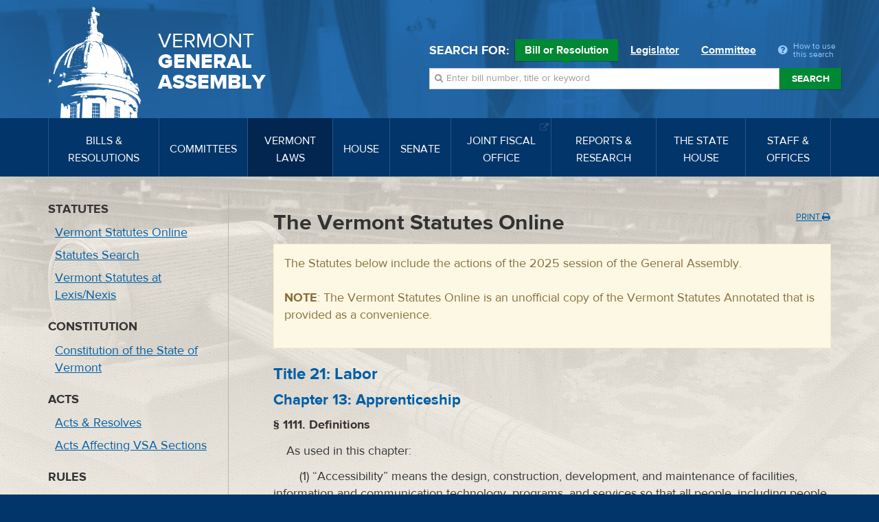

--- FILE ---
content_type: text/html; charset=utf-8
request_url: https://legislature.vermont.gov/statutes/fullchapter/21/013
body_size: 28702
content:
<!DOCTYPE html>
<html lang="en">
	<head>
		<base href="https://legislature.vermont.gov/"><!--[if lte IE 6]></base><![endif]-->
		<title>Vermont Laws</title>
		<meta name="generator" content="SilverStripe - https://www.silverstripe.org">
<meta http-equiv="Content-Type" content="text/html; charset=utf-8">
		<meta http-equiv="X-UA-Compatible" content="IE=Edge">
		<meta name="viewport" content="width=device-width, initial-scale=1">
		<link rel="apple-touch-icon" href="/images/icons/Icon-60@2x.png">
		<link rel="apple-touch-icon" sizes="180x180" href="/images/icons/Icon-60@3x.png">
		<link rel="apple-touch-icon" sizes="76x76" href="/images/icons/Icon-76.png">
		<link rel="apple-touch-icon" sizes="152x152" href="/images/icons/Icon-76@2x.png">
		<link rel="apple-touch-icon" sizes="58x58" href="/images/icons/Icon-Small@2x.png">
	<link rel="stylesheet" type="text/css" href="/javascript/bootstrap-datatables/dataTables.bootstrap.css?m=1644606869">
<link rel="stylesheet" type="text/css" href="/css/styles.css?m=1684331611">
<link rel="stylesheet" type="text/css" href="/css/print.css?m=1666633210" media="print">
<link rel="stylesheet" type="text/css" href="/javascript/select2-4.0.3/css/select2.min.css?m=1648830653">
<link rel="stylesheet" type="text/css" href="/css/select2-bootstrap-theme-master/select2-bootstrap.min.css?m=1648830702">
<!--[if lt IE 9]>
        <script type="text/javascript" src="javascript/html5shiv.min.js"></script>
        <script type="text/javascript" src="javascript/respond.min.js"></script>
        <![endif]-->
</head>
	
	
	<body class="StatutesPage StatutesPage-handleFullChapter top-StatutesPage ">
		<!-- Google tag (gtag.js) -->
<script async src="https://www.googletagmanager.com/gtag/js?id=G-3R8D4S6PXL"></script>
<script nonce="59d4aa2080533bde">
  window.dataLayer = window.dataLayer || [];
  function gtag(){dataLayer.push(arguments);}
  gtag('js', new Date());

  gtag('config', 'G-3R8D4S6PXL');
</script>
		<a class="sr-only" href="/statutes/fullchapter/21/013#mainnav">Skip to navigation</a>
		<a class="sr-only" href="/statutes/fullchapter/21/013#main-content">Skip to content</a>
		
			<a class="sr-only" href="/statutes/fullchapter/21/013#sidenav">Skip to subnav</a>
		
		<form class="session-indicator session-current" action="bill/handleUnSelectSession">
			<span>Searching 2025-2026 Session</span> <button type="submit" class="btn btn-link">Return to current session</button>
		</form>
		<header>
	<div class="header-inner">
		<div class="wrapper header-top">
			<div class="row">
				<div class="logo">
					<a href="/">
						<img src="/images/dome.png" width="150" height="162" alt="State House Dome">
						<span>Vermont <span>General <span>Assembly</span></span></span>
					</a>
				</div>
				<div class="navbar-default">
					<button type="button" class="navbar-toggle" data-toggle="collapse" data-target="#mainnav">
						<span class="sr-only">Toggle navigation</span>
						<span class="icon-bar"></span>
						<span class="icon-bar"></span>
						<span class="icon-bar"></span>
					</button>
					<button type="button" class="navbar-toggle search-toggle" data-toggle="collapse" data-target="#quick-search">
						<span class="sr-only">Toggle search</span>
						<i class="fa fa-search"></i>
					</button>
				</div>
			</div>
		</div>
		<nav class="navbar navbar-default navbar-static-top" role="navigation">
			<div class="wrapper">
				<div class="navbar-header">
					
				</div>
				<a class="sr-only" href="/">Home</a>
<div class="collapse navbar-collapse" id="mainnav" tabindex="-1">
	<ul class="nav navbar-nav">
		
		
		<li class="">
			<a href="/bill/" data-toggle="megadropdown"><span>Bills &amp; Resolutions</span></a>
			
			<div class="mega-dropdown">
				<div class="mega-dropdown-outer">
					<div class="mega-dropdown-inner">
						<div class="row">
							<div class="col-xs-12 col-md-4">
								<div class="row">
									<div class="divider"></div>
									<div class="col-md-5">
										<h4>Search</h4>
									</div>
									<div class="col-md-7">
										<ul>
											<li><a href="/bill/search/2026">Bill, Act &amp; Resolution Search</a></li>
										</ul>
									</div>
								</div>
								<div class="row">
									<div class="divider"></div>
									<div class="col-md-5">
										<h4>Bills</h4>
									</div>
									<div class="col-md-7">
										<ul>
											<li><a href="/bill/released/2026">Released for Introduction</a></li>
											<li><a href="/bill/all-house/2026">House Bills</a></li>
											<li><a href="/bill/all-senate/2026">Senate Bills</a></li>
											<li><a href="/bill/introduced/2026">All Bills – Both Chambers</a></li>
											<li><a href="/bill/passed/2026">Bills Passed</a></li>
											<li><a href="/bill/vetoed/2026">Vetoed by the Governor</a></li>
											<li><a href="/bill/enacted-without-signature/2026">Enacted Without Signature</a></li>
											<li><a href="/bill/bills-in-out-committee/2026">Bills In/Out of Committee</a></li>
										</ul>
									</div>
								</div>
							</div>
							<div class="col-xs-12 col-md-4">
								<div class="row">
									<div class="divider"></div>
									<div class="col-md-5">
										<h4>Resolutions</h4>
									</div>
									<div class="col-md-7">
										<ul>
											<li><a href="/bill/resolutions-all-house/2026">House Resolutions</a></li>
											<li><a href="/bill/resolutions-all-senate/2026">Senate Resolutions</a></li>
											<li><a href="/bill/resolutions-introduced/2026">All Resolutions – Both Chambers</a></li>
											<li><a href="/bill/resolutions-adopted/2026">Resolutions Adopted</a></li>
										</ul>
									</div>
								</div>
							</div>
							<div class="col-xs-12 col-md-4">
								<div class="row">
									<div class="divider"></div>
									<div class="col-md-5">
										<h4>Acts</h4>
									</div>
									<div class="col-md-7">
										<ul>
											<li><a href="/bill/acts/2026">Acts &amp; Resolves</a></li>
											
											
											
											
											
											<li><a href="/bill/acts-affecting-statutes/2026">Acts Affecting VSA Sections</a></li>
										</ul>
									</div>
								</div>
								
								<div class="row">
									<div class="divider"></div>
									<div class="col-md-5">
										<h4>Research</h4>
									</div>
									<div class="col-md-7">
										<ul>
											<li><a href="/reports-and-research/">Legislative Reports &amp; Research</a></li>
										</ul>
									</div>
								</div>
								
							</div>
						</div>
					</div>
				</div>
			</div>
			
		</li>
		
		
		
		<li class="">
			<a href="/committee/" data-toggle="megadropdown"><span>Committees</span></a>
			
			<div class="mega-dropdown">
				<div class="mega-dropdown-outer">
					<div class="mega-dropdown-inner">
						<div class="row">
							<div class="col-xs-12 col-md-6 col-lg-8">
								<div class="row">
									
									<div class="col-xs-12 col-md-6 col-lg-12">
										<div class="row-group">
											<div class="row">
												<div class="col-lg-3">
													<h4>House Committees</h4>
												</div>
												<div class="col-lg-3">
													<ul>
														
														<li><a href="/committee/detail/2026/8">Agriculture, Food Resiliency, &amp; Forestry</a></li>
														
														<li><a href="/committee/detail/2026/9">Appropriations</a></li>
														
														<li><a href="/committee/detail/2026/11">Commerce &amp; Economic Development</a></li>
														
														<li><a href="/committee/detail/2026/17">Corrections &amp; Institutions</a></li>
														
														<li><a href="/committee/detail/2026/10">Education</a></li>
														
														<li><a href="/committee/detail/2026/19">Energy &amp; Digital Infrastructure</a></li>
														
													</ul>
												</div>
												<div class="col-lg-3">
													<ul>
														
														<li><a href="/committee/detail/2026/12">Environment</a></li>
														
														<li><a href="/committee/detail/2026/13">General &amp; Housing</a></li>
														
														<li><a href="/committee/detail/2026/14">Government Operations &amp; Military Affairs</a></li>
														
														<li><a href="/committee/detail/2026/15">Health Care</a></li>
														
														<li><a href="/committee/detail/2026/346">House Discrimination Prevention Panel</a></li>
														
														<li><a href="/committee/detail/2026/340">House Ethics Panel</a></li>
														
													</ul>
												</div>
												<div class="col-lg-3">
													<ul>
														
														<li><a href="/committee/detail/2026/335">House Sexual Harassment Prevention Panel</a></li>
														
														<li><a href="/committee/detail/2026/16">Human Services</a></li>
														
														<li><a href="/committee/detail/2026/18">Judiciary</a></li>
														
														<li><a href="/committee/detail/2026/48">Rules</a></li>
														
														<li><a href="/committee/detail/2026/20">Transportation</a></li>
														
														<li><a href="/committee/detail/2026/21">Ways &amp; Means</a></li>
														
													</ul>
												</div>
											</div>
										</div>
									</div>
									
									
									<div class="col-xs-12 col-md-6 col-lg-12">
										<div class="row-group">
											<div class="row">
												<div class="col-lg-3">
													<h4>Senate Committees</h4>
												</div>
												<div class="col-lg-3">
													<ul>
														
														<li><a href="/committee/detail/2026/22">Agriculture</a></li>
														
														<li><a href="/committee/detail/2026/23">Appropriations</a></li>
														
														<li><a href="/committee/detail/2026/32">Economic Development, Housing &amp; General Affairs</a></li>
														
														<li><a href="/committee/detail/2026/24">Education</a></li>
														
														<li><a href="/committee/detail/2026/326">Ethics</a></li>
														
													</ul>
												</div>
												<div class="col-lg-3">
													<ul>
														
														<li><a href="/committee/detail/2026/25">Finance</a></li>
														
														<li><a href="/committee/detail/2026/26">Government Operations</a></li>
														
														<li><a href="/committee/detail/2026/27">Health &amp; Welfare</a></li>
														
														<li><a href="/committee/detail/2026/28">Institutions</a></li>
														
														<li><a href="/committee/detail/2026/29">Judiciary</a></li>
														
													</ul>
												</div>
												<div class="col-lg-3">
													<ul>
														
														<li><a href="/committee/detail/2026/30">Natural Resources &amp; Energy</a></li>
														
														<li><a href="/committee/detail/2026/49">Rules</a></li>
														
														<li><a href="/committee/detail/2026/324">Sexual Harassment Prevention Panel</a></li>
														
														<li><a href="/committee/detail/2026/31">Transportation</a></li>
														
													</ul>
												</div>
											</div>
										</div>
									</div>
									
								</div>
							</div>
							<div class="col-xs-12 col-md-6 col-lg-4">
								<div class="row">
									<div class="col-xs-12 col-md-6 col-lg-12">
										<div class="row-group">
											<div class="row">
												<div class="col-md-12 col-lg-6">
													<h4>Committee Types</h4>
												</div>
												<div class="col-md-12 col-lg-6">
													<ul>
														<li><a href="/committee/list/2026/">All Committees</a></li>
														<li><a href="/committee/list/2026/House-Standing">House Committees</a></li>
														<li><a href="/committee/list/2026/Senate-Standing">Senate Committees</a></li>
														<li><a href="/committee/list/2026/Joint-Committee">Joint Committees</a></li>
														<li><a href="/committee/list/2026/Other-Committee">Other Committees</a></li>
														<li><a href="/committee/committeesofconference/2026">Committees of Conference</a></li>
													</ul>
												</div>
											</div>
										</div>
									</div>
									<div class="col-xs-12 col-md-6 col-lg-12">
										<div class="row-group">
											<div class="row">
												<div class="col-md-12 col-lg-6">
													<h4>All Committee Meetings</h4>
												</div>
												<div class="col-md-12 col-lg-6">
													<ul>
														<li><a href="/committee/meetings/2026">All Scheduled Committee Meetings</a></li>
														<!-- <li><a href="/committee/conferencemeetings/2026">All Scheduled Committees of Conference Meetings</a></li> -->
														<li><a href="/committee/weeklyAgendas/2026">Complete Weekly Schedule</a></li>
														
														<li>
															<a href="/committee/streaming/">Streaming Links
															</a>
														</li>
														
														<li>
															<a target="_blank" href="/home/site-resources/accessibility/">Accessibility
															</a>
														</li>
														
													</ul>
												</div>
											</div>
										</div>
										
										<div class="row-group">
											<div class="row">
												<div class="col-md-12 col-lg-6">
													<h4>Research</h4>
												</div>
												<div class="col-md-12 col-lg-6">
													<ul>
														<li><a href="/reports-and-research/">Legislative Reports &amp; Research</a></li>
													</ul>
												</div>
											</div>
										</div>
										
									</div>
								</div>
							</div>
						</div>
					</div>
				</div>
			</div>
			
		</li>
		
		
		
		<li class="active">
			<a href="/statutes/" data-toggle="megadropdown"><span>Vermont Laws</span></a>
			<div class="mega-dropdown">
				<div class="mega-dropdown-outer">
					<div class="mega-dropdown-inner">
						<div class="row">
							<div class="col-xs-12 col-md-4">
								<div class="row">
									<div class="divider"></div>
									<div class="col-md-5">
										<h4>Statutes</h4>
									</div>
									<div class="col-md-7">
										<ul>
											<li><a href="/statutes/">Vermont Statutes Online</a></li>
											<li><a href="/statutes/search">Statutes Search</a></li>
											<li><a target="_blank" href="https://www.lexisnexis.com/hottopics/vtstatutesconstctrules/"><i class="fa fa-external-link"></i> Vermont Statutes at Lexis/Nexis</a></li>
										</ul>
									</div>
								</div>
								
								<div class="row">
									<div class="divider"></div>
									<div class="col-md-5">
										<h4>Constitution</h4>
									</div>
									<div class="col-md-7">
										<ul>
											
											<li><a href="/statutes/constitution-of-the-state-of-vermont/">Constitution of the State of Vermont</a></li>
											
										</ul>
									</div>
								</div>
								
							</div>
							<div class="col-xs-12 col-md-4">
								<div class="row">
									<div class="divider"></div>
									<div class="col-md-5">
										<h4>Acts</h4>
									</div>
									<div class="col-md-7">
										<ul>
											<li><a href="/bill/acts/2026">Acts &amp; Resolves</a></li>
											
											<li><a href="/bill/acts-affecting-statutes/2026">Acts Affecting VSA Sections</a></li>
										</ul>
									</div>
								</div>
								<div class="row">
									<div class="divider"></div>
									<div class="col-md-5">
										<h4>Search</h4>
									</div>
									<div class="col-md-7">
										<ul>
											<li><a href="/bill/search/2026">Bill, Act &amp; Resolution Search</a></li>
										</ul>
									</div>
								</div>
							</div>
							<div class="col-xs-12 col-md-4">
								<div class="row">
									<div class="divider"></div>
									<div class="col-md-5">
										<h4>Rules</h4>
									</div>
									<div class="col-md-7">
										<ul>
											<li><a target="_blank" href="http://www.lexisnexis.com/hottopics/codeofvtrules/">State Agency Rules at Lexis/Nexis <i class="fa fa-external-link"></i></a></li>
											<li><a target="_blank" href="http://www.lexisnexis.com/hottopics/vtstatutesconstctrules/">Court Rules at Lexis/Nexis <i class="fa fa-external-link"></i></a></li>
											<li><a href="/committee/detail/2026/39">Legislative Committee on Administrative Rules (LCAR) <i class="fa fa-external-link"></i></a></li>
										</ul>
									</div>
								</div>
							</div>
						</div>
					</div>
				</div>
			</div>
		</li>
		
		
		
		<li class="">
			<a href="/house/overview/2026" data-toggle="megadropdown"><span>House</span></a>
			<div class="mega-dropdown">
				<div class="mega-dropdown-outer">
					<div class="mega-dropdown-inner">
						<div class="row">
							<div class="col-xs-12 col-md-6 col-lg-4">
								<div class="row">
									<div class="divider"></div>
									<div class="col-md-6">
										<h4> The House of Representatives</h4>
									</div>
									<div class="col-md-6">
										<ul>
											<li><a href="/house/overview/2026">House Overview</a></li>
											<li><a href="/people/search/2026">Find Representatives</a></li>
											<li><a href="/people/all/2026/House">All Representatives</a></li>
											<li><a href="/committee/list/2026/House-Standing">House Committees</a></li>
										</ul>
									</div>
								</div>
								
								<div class="row">
									<div class="divider"></div>
									<div class="col-md-6">
										<h4>Officers</h4>
									</div>
									<div class="col-md-6">
										<ul>
											
											
												<li><a target="_blank" href="http://speaker.vermont.gov/">Speaker of the House <i class="fa fa-external-link"></i></a></li>
											
											
											
											
											
											
											
												<li><a href="/house/clerk-of-the-house/">Clerk of the House</a></li>
											
											
										</ul>
									</div>
								</div>
								
							</div>
							<div class="col-xs-12 col-md-6 col-lg-4">
								<div class="row">
									<div class="divider"></div>
									<div class="col-md-5">
										<h4>Calendars &amp; Journals</h4>
									</div>
									<div class="col-md-7">
										<ul>
											
												<li><a target="_blank" href="/Documents/2026/Docs/CALENDAR/hc260130.pdf?20260129070021">Current House Calendar</a></li>
												
												<li><a href="/house/service/2026/calendar">All House Calendars</a></li>
												
												
												
													<li><a target="_blank" href="/Documents/2026/Docs/JOURNAL/hj260129.pdf?20260129070022">Current House Journal</a></li>
													
											
											
												<li><a href="/house/service/2026/journal">All House Journals</a></li>
												<li><a href="/bill/released/2026#house">House Bills for Introduction</a></li>
                                                <!--
											
												<li><a target="_blank" href="/Documents/2026/Docs/JOURNAL/ja260120.pdf">Current Journal of the Joint Assembly</a></li>
											
                                            -->
											
											
											<li><a href="/house/service/2026/joint-assembly">Journals of the Joint Assembly</a></li>
										</ul>
									</div>
								</div>
							</div>
							
							<div class="col-xs-12 col-md-6 col-md-offset-6 col-lg-4 col-lg-offset-0">
								
								<div class="row">
									<div class="divider"></div>
									<div class="col-md-5">
										<h4>Rules</h4>
									</div>
									<div class="col-md-7">
										<ul>
											<li><a target="_blank" href="/assets/Rules/House-Rules.pdf">House Rules</a></li>
											<li><a target="_blank" href="/assets/All-Senate-Documents/Joint-Rules.pdf">Joint Rules</a></li>
										</ul>
									</div>
								</div>
								
								<div class="row">
									<div class="divider"></div>
									<div class="col-md-5">
										<h4>Search</h4>
									</div>
									<div class="col-md-7">
										<ul>
											<li><a href="/house/search/2026">Search House Calendars &amp; Journals</a></li>
										</ul>
									</div>
								</div>
								
								<div class="row">
									<div class="divider"></div>
									<div class="col-md-5">
										<h4>Related Information</h4>
									</div>
									<div class="col-md-7">
										<ul>
											
											<li><a href="/house/streaming/">Streaming Links</a></li>
											
										</ul>
									</div>
								</div>
								
							</div>
							
						</div>
					</div>
				</div>
			</div>
		</li>
		
		
		
		<li class="">
			<a href="/senate/overview/2026" data-toggle="megadropdown"><span>Senate</span></a>
			<div class="mega-dropdown">
				<div class="mega-dropdown-outer">
					<div class="mega-dropdown-inner">
						<div class="row">
							<div class="col-xs-12 col-md-6 col-lg-4">
								<div class="row">
									<div class="divider"></div>
									<div class="col-md-6">
										<h4>The Senate</h4>
									</div>
									<div class="col-md-6">
										<ul>
											<li><a href="/senate/overview/2026">Senate Overview</a></li>
											<li><a href="/people/search/2026">Find Senators</a></li>
											<li><a href="/people/all/2026/Senate">All Senators</a></li>
											<li><a href="/committee/list/2026/Senate-Standing">Senate Committees</a></li>
										</ul>
									</div>
								</div>
								
								<div class="row">
									<div class="divider"></div>
									<div class="col-md-6">
										<h4>Officers</h4>
									</div>
									<div class="col-md-6">
										<ul>
											
											
												<li><a target="_blank" href="http://ltgov.vermont.gov/">President of the Senate (Lt. Governor) <i class="fa fa-external-link"></i></a></li>
											
											
											
												<li><a target="_blank" href="http://protem.vermont.gov/">President Pro Tempore <i class="fa fa-external-link"></i></a></li>
											
											
											
												<li><a href="/senate/secretary-of-the-senate/">Secretary of the Senate</a></li>
											
											
											
											
											
											
										</ul>
									</div>
								</div>
								
							</div>
							<div class="col-xs-12 col-md-6 col-lg-4">
								<div class="row">
									<div class="divider"></div>
									<div class="col-md-5">
										<h4>Calendars &amp; Journals</h4>
									</div>
									<div class="col-md-7">
										<ul>
											
												<li><a target="_blank" href="/Documents/2026/Docs/CALENDAR/sc260130.pdf?20260129050022">Current Senate Calendar</a></li>
												
												<li><a href="/senate/service/2026/calendar">All Senate Calendars</a></li>
												
												
												
													<li><a target="_blank" href="/Documents/2026/Docs/JOURNAL/sj260129.pdf?20260129040038">Current Senate Journal</a></li>
													
											
											
												<li><a href="/senate/service/2026/journal">All Senate Journals</a></li>
												<li><a href="/bill/released/2026#senate">Senate Bills for Introduction</a></li>
                                                <!--
											
												<li><a target="_blank" href="/Documents/2026/Docs/JOURNAL/ja260120.pdf">Current Journal of the Joint Assembly</a></li>
											
                                            -->
											
											
											<li><a href="/senate/service/2026/joint-assembly">Journals of the Joint Assembly</a></li>
										</ul>
									</div>
								</div>
							</div>
							
							<div class="col-xs-12 col-md-6 col-md-offset-6 col-lg-4 col-lg-offset-0">
								
								<div class="row">
									<div class="divider"></div>
									<div class="col-md-5">
										<h4>Rules</h4>
									</div>
									<div class="col-md-7">
										<ul>
											<li><a target="_blank" href="/assets/All-Senate-Documents/Senate-Rules.pdf">Senate Rules</a></li>
											<li><a target="_blank" href="/assets/All-Senate-Documents/Joint-Rules.pdf">Joint Rules</a></li>
										</ul>
									</div>
								</div>
								
								<div class="row">
									<div class="divider"></div>
									<div class="col-md-5">
										<h4>Search</h4>
									</div>
									<div class="col-md-7">
										<ul>
											<li><a href="/senate/search/2026">Search Senate Calendars &amp; Journals</a></li>
										</ul>
									</div>
								</div>
								
								<div class="row">
									<div class="divider"></div>
									<div class="col-md-5">
										<h4>Related Information</h4>
									</div>
									<div class="col-md-7">
										<ul>
											
											<li><a href="/senate/streaming/">Streaming Links</a></li>
											
										</ul>
									</div>
								</div>
								
							</div>
							
						</div>
					</div>
				</div>
			</div>
		</li>
		
		
		
		<li class="">
			
			<a target="_blank" href="https://ljfo.vermont.gov/"><span>Joint Fiscal Office <i class="fa fa-external-link"></i></span></a>
			
		</li>
		
		
		
		<li class="">
			<a href="/reports-and-research/" data-toggle="megadropdown"><span>Reports &amp; Research</span></a>
			<div class="mega-dropdown">
				<div class="mega-dropdown-outer">
					<div class="mega-dropdown-inner">
						<div class="row">
							<div class="col-xs-12 col-md-4">
								<div class="row">
									<div class="divider"></div>
									<div class="col-md-5">
										<h4>Reports</h4>
									</div>
									<div class="col-md-7">
										<ul>
											<li><a href="/reports-and-research/">Reports &amp; Research Overview</a></li>
											<li><a href="/reports-and-research/find/2026">Find Legislative Reports</a></li>
										</ul>
									</div>
								</div>
							</div>
							<div class="col-xs-12 col-md-4">
								<div class="row">
									
									
									<div class="divider"></div>
									<div class="col-md-5">
										<h4>Research</h4>
									</div>
									<div class="col-md-7">
										<ul>
											
											<li><a href="/bill/">Bills, Resolutions, Acts &amp; Constitutional Proposals</a></li>
											
											<li><a href="/reports-and-research/research/witness-history/">Witness History</a></li>
											
											<li><a href="/reports-and-research/research/subject-history/">Subject History</a></li>
											
											<li><a href="/committee/">Committees</a></li>
											
											<li><a href="/senate/">Senate</a></li>
											
											<li><a href="/house/">House</a></li>
											
											<li><a href="/reports-and-research/research/reapportionment/">Reapportionment</a></li>
											
										</ul>
									</div>
									
									
								</div>
							</div>
							<div class="col-xs-12 col-md-4">
								<div class="row">
									
									<div class="divider"></div>
									<div class="col-md-5">
										<h4>PRA Exemptions</h4>
									</div>
									<div class="col-md-7">
										<ul>
											
											<li><a target="_blank" href="https://legislature.vermont.gov/assets/Legislative-Reports/PRA-Exemption-List-in-Order-2020.pdf">PRA Exemptions in Order <i class="fa fa-external-link"></i></a></li>
											
											<li><a target="_blank" href="https://legislature.vermont.gov/assets/Legislative-Reports/PRA-Exemption-List-by-Subject-2020.pdf">PRA Exemptions by Subject <i class="fa fa-external-link"></i></a></li>
											
											<li><a target="_blank" href="https://legislature.vermont.gov/assets/Legislative-Reports/PRA-Exemptions-Subject-to-1-VSA-317d2.pdf">PRA Exemptions Subject to 1 VSA 317(d)(2) <i class="fa fa-external-link"></i></a></li>
											
										</ul>
									</div>
									
									
								</div>
								<div class="row">
									
									<div class="divider"></div>
									<div class="col-md-5">
										<h4>History</h4>
									</div>
									<div class="col-md-7">
										<ul>
											
											<li><a href="/reports-and-research/history/history-of-the-general-assembly/">History of the General Assembly</a></li>
											
										</ul>
									</div>
									
								</div>
							</div>
						</div>
					</div>
				</div>
			</div>
		</li>
		
		
		
		<li class="">
			
			<a href="/the-state-house/" data-toggle="megadropdown"><span>The State House</span></a>
			<div class="mega-dropdown">
				<div class="mega-dropdown-outer">
					<div class="mega-dropdown-inner">
						<div class="row">
							<div class="col-xs-12 col-md-4">
								<div class="row">
									
									
									<div class="divider"></div>
									<div class="col-md-5">
										<h4>Visiting the State House</h4>
									</div>
									<div class="col-md-7">
										<ul>
											
											<li><a target="_blank" href="http://statehouse.vermont.gov/">About the State House <i class="fa fa-external-link"></i></a></li>
											
											<li><a target="_blank" href="http://statehouse.vermont.gov/general-information">Hours &amp; Directions <i class="fa fa-external-link"></i></a></li>
											
											<li><a href="/the-state-house/visiting-the-state-house/state-house-floor-maps/">State House Floor Maps</a></li>
											
											<li><a target="_blank" href="/home/site-resources/accessibility/">Accessibility</a></li>
											
										</ul>
									</div>
									
									
								</div>
								<div class="row">
									
									<div class="divider"></div>
									<div class="col-md-5">
										<h4>History</h4>
									</div>
									<div class="col-md-7">
										<ul>
											
											<li><a href="/reports-and-research/history/history-of-the-general-assembly/">History of the General Assembly</a></li>
											
										</ul>
									</div>
									
									
								</div>
							</div>
							<div class="col-xs-12 col-md-4">
								<div class="row">
									
									<div class="divider"></div>
									<div class="col-md-5">
										<h4>Civic Education</h4>
									</div>
									<div class="col-md-7">
										<ul>
											
											<li><a href="/the-state-house/civic-education/how-a-bill-becomes-law/">Flowchart: How a Bill Becomes Law</a></li>
											
											<li><a target="_blank" href="https://www.youtube.com/watch?v=hw-fjNK-rf4">Video: The Bill Process From Draft To Act <i class="fa fa-external-link"></i></a></li>
											
											<li><a href="/the-state-house/civic-education/become-a-legislative-page/">Become a Legislative Page!</a></li>
											
											<li><a target="_blank" href="http://statehouse.vermont.gov/school-field-trips">School Field Trips <i class="fa fa-external-link"></i></a></li>
											
											<li><a href="/the-state-house/civic-education/about-legislative-committees/">About Legislative Committees</a></li>
											
										</ul>
									</div>
									
									
								</div>
							</div>
							<div class="col-xs-12 col-md-4">
								<div class="row">
									
									<div class="divider"></div>
									<div class="col-md-5">
										<h4>Galleries</h4>
									</div>
									<div class="col-md-7">
										<ul>
											
											<li><a href="/the-state-house/galleries/images-of-the-state-house/">Images of the State House</a></li>
											
										</ul>
									</div>
									
									
								</div>
								<div class="row">
									
									<div class="divider"></div>
									<div class="col-md-5">
										<h4>Events</h4>
									</div>
									<div class="col-md-7">
										<ul>
											
											<li><a href="/the-state-house/events/farmers-night-concert-series/">Farmers Night Concert Series</a></li>
											
										</ul>
									</div>
									
								</div>
							</div>
						</div>
					</div>
				</div>
			</div>
			
		</li>
		
		
		
		<li class="">
			
			<a href="/staff-and-offices/" data-toggle="megadropdown"><span>Staff &amp; Offices</span></a>
			<div class="mega-dropdown">
				<div class="mega-dropdown-outer">
					<div class="mega-dropdown-inner">
						<div class="row">
							<div class="col-xs-12 col-md-4">
								<div class="row">
									
									
									<div class="divider"></div>
									<div class="col-md-5">
										<h4>House</h4>
									</div>
									<div class="col-md-7">
										<ul>
											
											<li><a target="_blank" href="http://speaker.vermont.gov/">Speaker of the House <i class="fa fa-external-link"></i></a></li>
											
											<li><a href="/house/clerk-of-the-house/">Clerk of the House</a></li>
											
										</ul>
									</div>
									
									
								</div>
								<div class="row">
									
									<div class="divider"></div>
									<div class="col-md-5">
										<h4>Senate</h4>
									</div>
									<div class="col-md-7">
										<ul>
											
											<li><a target="_blank" href="http://ltgov.vermont.gov/">President of the Senate (Lt. Governor) <i class="fa fa-external-link"></i></a></li>
											
											<li><a target="_blank" href="http://protem.vermont.gov/">President Pro Tempore <i class="fa fa-external-link"></i></a></li>
											
											<li><a href="/senate/secretary-of-the-senate/">Secretary of the Senate</a></li>
											
										</ul>
									</div>
									
									
								</div>
							</div>
							<div class="col-xs-12 col-md-4">
								<div class="row">
									
									<div class="divider"></div>
									<div class="col-md-5">
										<h4>Staff Offices</h4>
									</div>
									<div class="col-md-7">
										<ul>
											
											<li><a href="/staff-and-offices/staff-offices/legislative-counsel/">Legislative Counsel</a></li>
											
											<li><a href="/staff-and-offices/staff-offices/legislative-operations/">Legislative Operations</a></li>
											
											<li><a href="/staff-and-offices/staff-offices/legislative-information-technology/">Legislative Information Technology</a></li>
											
											<li><a target="_blank" href="https://ljfo.vermont.gov/about/contact/">Joint Fiscal Office <i class="fa fa-external-link"></i></a></li>
											
											<li><a href="/staff-and-offices/staff-offices/sergeant-at-arms/">Sergeant at Arms</a></li>
											
											<li><a href="/staff-and-offices/staff-offices/capitol-police-department/">Capitol Police Department</a></li>
											
											<li><a href="/staff-and-offices/staff-offices/human-resources/">Office of Human Resources</a></li>
											
										</ul>
									</div>
									
									
								</div>
							</div>
							<div class="col-xs-12 col-md-4">
								<div class="row">
									
									<div class="divider"></div>
									<div class="col-md-5">
										<h4>Contact</h4>
									</div>
									<div class="col-md-7">
										<ul>
											
											<li><a href="/home/site-resources/feedback/">Questions &amp; Comments</a></li>
											
										</ul>
									</div>
									
									
								</div>
								<div class="row">
									
									<div class="divider"></div>
									<div class="col-md-5">
										<h4>Career Opportunities</h4>
									</div>
									<div class="col-md-7">
										<ul>
											
											<li><a href="/home/site-resources/career-opportunities/">Career Opportunities</a></li>
											
										</ul>
									</div>
									
								</div>
							</div>
						</div>
					</div>
				</div>
			</div>
			
		</li>
		
		
	</ul>
</div>
			</div>
		</nav>
		<div class="wrapper header-search">
			<div id="quick-search" class="collapse">
				
				<div class="quick-search">
	<form action="/bill/QuickSearch/2026" class="form-inline">
		<div class="form-group search-type">
			<span class="control-label">Search for:</span>
			<label class="radio-inline">
				<input type="radio" name="SearchBy" id="SearchBy1" value="bill" checked>
				Bill or Resolution <span class="arrow"></span>
			</label>
			<label class="radio-inline">
				<input type="radio" name="SearchBy" id="SearchBy2" value="Name">
				Legislator <span class="arrow"></span>
			</label>
			<label class="radio-inline">
				<input type="radio" name="SearchBy" id="SearchBy3" value="committee">
				Committee <span class="arrow"></span>
			</label>
			<a class="popover-item quick-search-help" data-trigger="click" data-toggle="popover" data-placement="bottom" data-content="Welcome to quick search. First, choose Bill, Legislator or Committee for your search. Next enter in a bill number, a word, or phrase. Press the enter key or click the Search button beside the input box. Search results will appear below."><i class="fa fa-question-circle"></i> <span>How to use this search</span></a>
		</div>
		<div class="form-group search-field session-current">
			<i class="fa fa-search"></i>
			<label for="SearchBills" class="sr-only">Search bills:</label>
			<input name="SearchBills" id="SearchBills" type="text" class="input-bill form-control display-none" placeholder="Enter bill number, title or keyword">
			<label for="SearchLegislators" class="sr-only">Search legislators:</label>
			<input name="SearchLegislators" id="SearchLegislators" type="text" class="input-Name form-control display-none" placeholder="Enter legislator name or city/town">
			<label for="SearchCommittees" class="sr-only">Search committees:</label>
			<input name="SearchCommittees" id="SearchCommittees" type="text" class="input-committee form-control display-none" placeholder="Enter committee name">
			<button type="submit" class="btn btn-default">Search</button>
		</div>
		<p class="session-label session-current">Searching 2025-2026 Session</p>
	</form>
</div>

				
			</div>
		</div>
	</div>
</header>
		<div class="page-wrap">
			<div class="page-wrap-inner">
				<div class="container">
	<div class="row">
		<div class="main" id="main-content" tabindex="-1">
			<div class="print-top hidden-print">
				<a class="btn btn-link btn-default print-button" href="javascript:">Print <i class="fa fa-print"></i></a>
			</div>
			<h2>The Vermont Statutes Online</h2><div class="alert alert-warning">
<p style="margin-bottom: 20px;">The Statutes below include the actions of the 2025 session of the General Assembly.<strong><br><br>NOTE</strong>: The Vermont Statutes Online is an unofficial copy of the Vermont Statutes Annotated that is provided as a convenience.</p>
</div>
			<h2 class="statute-title"><a href="/statutes/title/21">Title <span class="dirty">21</span>: <span class="caps"> Labor</span></a></h2>
			<h3 class="statute-chapter"><a href="/statutes/chapter/21/013">Chapter  <span class="dirty">013</span>: <span class="caps"> Apprenticeship</span></a></h3>
			
			<ul class="item-list statutes-detail">
				
				
				<li><p></p></li>
				
				
				
				<li><p></p><p style="margin-left:0px"><b>§ 1111. Definitions</b></p>
         <p style="text-indent:19.2px">As used in this chapter:</p>
         <p style="text-indent:38.4px">(1) “Accessibility” means the design, construction, development, and maintenance of facilities,
            information and communication technology, programs, and services so that all people,
            including people with disabilities, can fully and independently use them. “Accessibility”
            includes the provision of accommodations and modifications to ensure equal access
            to employment and participation in activities for people with disabilities, the reduction
            or elimination of physical and attitudinal barriers to equitable opportunities, a
            commitment to ensuring that people with disabilities can independently access every
            outward-facing and internal activity or electronic space, and the pursuit of best
            practices such as universal design.
         </p>
         <p style="text-indent:38.4px">(2) “Advanced standing” means a process for reviewing and granting credit for prior related
            work experience or related technical instruction for an incoming apprentice or career
            seeker that allows the individual to accelerate the completion of the registered apprenticeship
            program.
         </p>
         <p style="text-indent:38.4px">(3) “Apprentice” means an individual who is:</p>
         <p style="text-indent:57.6px">(A) 16 years of age or older, except when a higher minimum age standard is otherwise fixed
            by law;
         </p>
         <p style="text-indent:57.6px">(B) employed to learn an apprenticeable occupation under the standards of apprenticeship
            established under section 1117, standards of apprenticeship, of this title; and
         </p>
         <p style="text-indent:57.6px">(C) registered with the Department.</p>
         <p style="text-indent:38.4px">(4) “Apprenticeable occupation” means an occupation approved by the federal Office of
            Apprenticeship or by the Department as an occupation that:
         </p>
         <p style="text-indent:57.6px">(A) is specified, identified, and commonly recognized throughout an industry;</p>
         <p style="text-indent:57.6px">(B) involves skills that are customarily learned in a practical way through a structured,
            systematic program of on-the-job supervised learning;
         </p>
         <p style="text-indent:57.6px">(C) involves the progressive attainment of manual, mechanical, or technical skills and
            knowledge that, in accordance with the industry standard for the occupation, would
            require the completion of a minimum of 2,000 hours or one-year of on-the-job learning
            to attain; and
         </p>
         <p style="text-indent:57.6px">(D) requires related technical instruction to supplement the on-the-job learning.</p>
         <p style="text-indent:38.4px">(5) “Apprenticeship agreement” means a written agreement, on forms approved by the Department
            under section 1119, registered apprentices, of this title, between an apprentice and
            either the apprentice’s program sponsor or an apprenticeship committee acting as agent
            for the program sponsor, that contains the terms and conditions of the employment
            and training of the apprentice.
         </p>
         <p style="text-indent:38.4px">(6) “Apprenticeship program” or “local apprenticeship training program” means a program
            registered with the Department or the federal Office of Apprenticeship that includes
            a written plan containing all terms and conditions for the qualification, recruitment,
            selection, employment, and training of apprentices, as minimally required under 29 C.F.R. Parts 29 and 30.
         </p>
         <p style="text-indent:38.4px">(7) “Certificate of completion” means a document issued by the Department that certifies
            that the named apprentice has met all the requirements set forth in an apprenticeship
            program.
         </p>
         <p style="text-indent:38.4px">(8) “Certificate of registration” means a document issued by the Department that certifies
            that the named sponsor’s apprenticeship program meets the requirements for registration
            under section 1115, program registration, of this title and identifies the registration
            status as either provisional or permanent.
         </p>
         <p style="text-indent:38.4px">(9) “Competency” means the attainment of knowledge, skills, and abilities in a subject
            area, as specified by an occupational skill standard and demonstrated by an appropriate
            written or hands-on proficiency measurement.
         </p>
         <p style="text-indent:38.4px">(10) “Commissioner” means the Commissioner of the Vermont Department of Labor.</p>
         <p style="text-indent:38.4px">(11) “Department” means the Vermont Department of Labor.</p>
         <p style="text-indent:38.4px">(12) “Director” or “State Director” means the director of the Vermont Registered Apprenticeship
            Program.
         </p>
         <p style="text-indent:38.4px">(13) “Diversity” means the practice of including the many communities, identities, races,
            ethnicities, backgrounds, abilities, cultures, and beliefs of Vermonters, including
            underserved communities.
         </p>
         <p style="text-indent:38.4px">(14) “Equity” means the consistent and systemic fair, just, and impartial treatment of
            all individuals, including individuals who belong to underserved communities that
            have been denied such treatment.
         </p>
         <p style="text-indent:38.4px">(15) “Fringe benefits” means benefits, including health insurance, retirement benefits,
            paid vacations and holidays, sick leave, and similar benefits that are incidents of
            employment.
         </p>
         <p style="text-indent:38.4px">(16) “Inclusion” means the recognition, appreciation, and use of the talents and skills
            of employees of all backgrounds.
         </p>
         <p style="text-indent:38.4px">(17) “Interim credential” means a credential issued by the Department, upon request of
            a sponsor, that certifies specific competency attainment by an apprentice.
         </p>
         <p style="text-indent:38.4px">(18) “Journey-worker” means a worker who has attained a level of skill, abilities, and
            competencies recognized within an industry as having mastered the skills and competencies
            required for the occupation. The term may also refer to a mentor, technician, specialist,
            or other skilled worker who has documented proficient skills and knowledge of an occupation,
            either through formal apprenticeship or through practical on-the-job experience and
            formal training, or to describe any person who has achieved recognition in the person’s
            profession as a “master.”
         </p>
         <p style="text-indent:38.4px">(19) “Mentor” or “supervisor” means a journey-worker who assists in a registered apprenticeship
            program and who works with or oversees the work of an apprentice, assigns tasks, reviews
            performance, and is generally someone who facilitates personal and professional growth
            in the apprentice by sharing the knowledge learned through years of experience on
            the job.
         </p>
         <p style="text-indent:38.4px">(20) “National Guideline Standards” means a template of high-quality apprenticeship program
            standards submitted by a labor union, trade or industry association, employer, workforce
            intermediary, education provider, or other organizations with national scope, which
            standards may be certified by the federal Office of Apprenticeship.
         </p>
         <p style="text-indent:38.4px">(21) “National Program Standards of Apprenticeship” or “National Program Standards” (NPS)
            are programs that are registered by the federal Office of Apprenticeship on a national
            basis and that consist of occupational standards that any Vermont employer may sign
            on to or under which any individual may be apprenticed.
         </p>
         <p style="text-indent:38.4px">(22) “Nontraditional apprenticeship population” means a group of individuals, such as individuals
            from the same gender, race, or ethnicity, the members of which comprise fewer than
            25 percent of the program participants in an apprenticeable occupation.
         </p>
         <p style="text-indent:38.4px">(23) “Nontraditional apprenticeship industry or occupation” refers to an industry sector
            or occupation that represents fewer than 10 percent of apprenticeable occupations
            or the programs under the national apprenticeship system.
         </p>
         <p style="text-indent:38.4px">(24) “Office of Apprenticeship” means the part of the U. S. Department of Labor responsible
            for the National Apprenticeship System and the implementing regulations.
         </p>
         <p style="text-indent:38.4px">(25) “Pre-apprentice” means a participant in a registered pre-apprenticeship program.</p>
         <p style="text-indent:38.4px">(26) “Pre-apprenticeship program” means a training model or program that prepares individuals
            for acceptance into an apprenticeship program and that is registered by the Department
            as provided in section 1123 of this chapter, pre-apprenticeship program, or, as applicable,
            the federal Office of Apprenticeship.
         </p>
         <p style="text-indent:38.4px">(27) “Provisional registration” or “provisional approval” means a temporary approval status
            granted to newly registered programs that lasts one year and is followed by an evaluation
            to determine whether it will:
         </p>
         <p style="text-indent:57.6px">(A) qualify for permanent recognition;</p>
         <p style="text-indent:57.6px">(B) maintain provisional status until more information is available to make a complete
            program assessment; or
         </p>
         <p style="text-indent:57.6px">(C) commence the process for deregistration.</p>
         <p style="text-indent:38.4px">(28) “Quality assurance assessment” means a comprehensive review conducted by the Department
            regarding all aspects of an apprenticeship program’s performance, including determining
            whether:
         </p>
         <p style="text-indent:57.6px">(A) apprentices are receiving on-the-job training consistent with the schedule outlined
            in the registered standards for the apprenticeship program;
         </p>
         <p style="text-indent:57.6px">(B) scheduled wage increases are consistent with the registered standards for the apprenticeship
            program;
         </p>
         <p style="text-indent:57.6px">(C) related technical instruction through the appropriate curriculum and delivery systems
            is compliant with any relevant federal and State standards; and
         </p>
         <p style="text-indent:57.6px">(D) the Department is receiving notification of all new apprentices in a registered apprenticeship
            program, apprentices who leave a registered apprenticeship program, and apprentices
            who complete the registered apprenticeship program within 45 business days of those
            changes.
         </p>
         <p style="text-indent:38.4px">(29) “Registration agency” means the Vermont Department of Labor acting as the designated
            State Apprenticeship Agency, which may also be referred to as the “Vermont Registered
            Apprenticeship Program.”
         </p>
         <p style="text-indent:38.4px">(30) “Related technical instruction” or “related instruction” means an organized and systematic
            form of instruction, concurrent with on-the-job training, designed to provide an apprentice
            with the knowledge of the theoretical and technical subjects related to the apprentice’s
            occupation. Such instruction may be accomplished through classroom, occupational,
            or industrial courses, or by correspondence courses of equivalent value, electronic
            media, or other forms of self-study approved by the Department.
         </p>
         <p style="text-indent:38.4px">(31) “Sponsor” means an employer, a joint labor-management organization, a trade association,
            a professional association, a labor organization, an education and training provider,
            or a qualified intermediary that is applying to register, administer, and operate
            an apprenticeship program.
         </p>
         <p style="text-indent:38.4px">(32) “State Apprenticeship Agency” means the Vermont Department of Labor as the federally
            designated apprenticeship agency and may also refer to the “Vermont Registered Apprenticeship
            Program.”
         </p>
         <p style="text-indent:38.4px">(33) “Underserved communities” means the populations sharing a particular characteristic,
            as well as geographic communities, who have been systematically denied a full opportunity
            to participate in aspects of economic, social, and civic life. This term includes
            individuals who belong to communities of color, such as Black and African American,
            Hispanic and Latino, Native American, Alaskan Native and Indigenous, Asian American,
            Native Hawaiian and Pacific Islander, Middle Eastern, and North African persons. It
            also includes individuals who belong to communities that face discrimination based
            on sex, sexual orientation, and gender identity, including lesbian, gay, bisexual,
            transgender, queer, gender non-conforming, and non-binary (LGBTQ+ persons); persons
            who face discrimination based on pregnancy or pregnancy-related conditions; parents;
            and caregivers. It also includes individuals who belong to communities that face discrimination
            based on their religion and disability; first-generation professionals or first-generation
            college students; individuals with limited English proficiency; immigrants; individuals
            who belong to communities that may face employment barriers based on older age or
            former incarceration; persons who live in rural areas; veterans and military spouses;
            and persons otherwise adversely affected by persistent poverty, discrimination, or
            inequality. Individuals may belong to more than one underserved community and face
            intersecting barriers.
         </p>
         <p style="text-indent:38.4px">(34) “Vermont Apprenticeship Advisory Board” or “Board” means the entity created in section
            1114, Vermont Apprenticeship Advisory Board, of this title and described as a “State
            Apprenticeship Council” in 29 C.F.R. Part 29 that supports Vermont’s registered apprenticeship system.
         </p>
         <p style="text-indent:38.4px">(35) “Youth apprentice” means a participant, 16 or 17 years of age, in a youth apprenticeship
            program.
         </p>
         <p style="text-indent:38.4px">(36) “Youth apprenticeship program” means a program registered by the Department as provided
            in section 1124, youth apprenticeship programs, of this title or, as applicable, by
            the federal Office of Apprenticeship. (Added 2023, No. 55, § 1, eff. July 1, 2023; amended 2023, No. 85 (Adj. Sess.), § 159, eff. July 1, 2024.)
         </p></li>
				
				
				
				<li><p></p><p style="margin-left:0px"><b>§ 1112. State Apprenticeship Agency</b></p>
         <p style="text-indent:19.2px">(a) The Department is the federally designated State Apprenticeship Agency and has the
            responsibility to oversee apprenticeship programs and apprentices in Vermont.
         </p>
         <p style="text-indent:19.2px">(b) The Department shall take all necessary steps as required and permitted by law to maintain its status as the State Apprenticeship Agency and its recognition by the federal Office of Apprenticeship under 29 C.F.R. § 29.13. (Added 2023, No. 55, § 1, eff. July 1, 2023; amended 2023, No. 85 (Adj. Sess.), § 160, eff. July 1, 2024.)</p></li>
				
				
				
				<li><p></p><p style="margin-left:0px"><b>§ 1113. Vermont Registered Apprenticeship Program</b></p>
         <p style="text-indent:19.2px">(a) Purpose. 
            </p><p style="text-indent:38.4px">(1) The Vermont Registered Apprenticeship Program shall develop and regulate apprenticeship
               programs, pre-apprenticeship, and youth apprenticeship programs that are industry-driven,
               high-quality career pathways in partnership with employers to attract, train, and
               develop talent.
            </p>
            <p style="text-indent:38.4px">(2) The Vermont Registered Apprenticeship Program shall coordinate with State and local
               workforce development entities that serve individuals seeking employment and shall
               partner with State and local education and economic development leaders to expand
               the use of apprenticeship programs as a workforce and economic development strategy.
            </p>
         
         <p style="text-indent:19.2px">(b) Administration.    The Vermont Registered Apprenticeship Program shall be administered by the Department
            and shall employ a Director of Apprenticeship who shall serve as the primary point
            of contact with the federal Office of Apprenticeship and who shall have overall responsibility
            for the administration of the Vermont Registered Apprenticeship Program.
         </p>
         <p style="text-indent:19.2px">(c) Operation.    The Vermont Registered Apprenticeship Program shall:</p>
         <p style="text-indent:38.4px">(1) develop, register, monitor, and maintain records of program standards for apprenticeship
            programs, pre-apprenticeship programs, and youth apprenticeship programs;
         </p>
         <p style="text-indent:38.4px">(2) promote and provide technical support to employers, sponsors, education and training
            providers, workforce and economic development providers, jobseekers, and apprentices
            related to apprenticeship programs;
         </p>
         <p style="text-indent:38.4px">(3) develop and support strategies that promote diversity, equity, accessibility, and
            inclusion in apprenticeship programs;
         </p>
         <p style="text-indent:38.4px">(4) expand the number of apprenticeship programs and opportunities to meet employer and
            worker needs;
         </p>
         <p style="text-indent:38.4px">(5) administer apprenticeship programs and apprenticeship agreements, including issuing
            certificates of program registration, certificates of completion, interim credentials,
            and apprentice registration cards to comply with intra-and interstate requirements;
         </p>
         <p style="text-indent:38.4px">(6) maintain a publicly available list and information about apprenticeship programs and
            sponsors;
         </p>
         <p style="text-indent:38.4px">(7) determine, evaluate, and approve standards for the registration of an apprenticeship
            program;
         </p>
         <p style="text-indent:38.4px">(8) perform quality assurance assessments and monitor programs;</p>
         <p style="text-indent:38.4px">(9) maintain records related to program registration and deregistration, apprentices enrollment
            and completion, compliance reviews and investigations, and any other matters required
            by State or federal law;
         </p>
         <p style="text-indent:38.4px">(10) report on program outcomes;</p>
         <p style="text-indent:38.4px">(11) deregister programs that are not in compliance with the requirements of this chapter;</p>
         <p style="text-indent:38.4px">(12) develop and submit regular strategic and implementation plans, including the State
            Plan for Equal Employment Opportunity in Apprenticeship, as required by 29 C.F.R. Part 30;
         </p>
         <p style="text-indent:38.4px">(13) promote and develop reciprocity agreements with other states to support the recognition
            of apprenticeship programs and enable portability of credentials;
         </p>
         <p style="text-indent:38.4px">(14) assist in the adoption and implementation of National Guideline Standards or National
            Program Standards;
         </p>
         <p style="text-indent:38.4px">(15) coordinate alignment in apprenticeship program development and implementation with
            employers, sponsors, education and training providers, and other stakeholders; and
         </p>
         <p style="text-indent:38.4px">(16) maximize available State and federal funding to expand the availability of apprenticeship
            programs to Vermont employers and workers.
         </p>
         <p style="text-indent:19.2px">(d) Powers and duties.
            </p><p style="text-indent:38.4px">(1) The Commissioner shall:</p>
            <p style="text-indent:57.6px">(A) adopt rules to implement the Vermont Registered Apprenticeship Program, ensuring that
               it complies with State law and federal regulations;
            </p>
            <p style="text-indent:57.6px">(B) promote equality of opportunity in apprenticeship programs pursuant to the State Plan
               for Equal Employment Opportunity in Apprenticeship as required by 29 C.F.R. Part 30;
            </p>
            <p style="text-indent:57.6px">(C) support the integration of apprenticeship programs into the education, workforce,
               and economic development systems in the State;
            </p>
            <p style="text-indent:57.6px">(D) establish journey-worker to apprentice ratios and procedures for variance requests
               for ratios in accordance with section 1116, ratios, of this title, except that the
               ratio in youth apprenticeship programs shall not exceed 1:1;
            </p>
            <p style="text-indent:57.6px">(E) safeguard the rights of employers and apprentices engaged in an apprenticeship program;
               and
            </p>
            <p style="text-indent:57.6px">(F) direct the distribution of funds to support apprentices and apprenticeship programs.</p>
            <p style="text-indent:38.4px">(2) The Director shall:</p>
            <p style="text-indent:57.6px">(A) advise the Commissioner on the adoption of rules concerning the Vermont Registered
               Apprenticeship Program;
            </p>
            <p style="text-indent:57.6px">(B) approve new apprenticeable occupations in consultation with the Board;</p>
            <p style="text-indent:57.6px">(C) approve and oversee the development, registration, monitoring, and maintenance of
               program standards for apprenticeship, pre-apprenticeship, and youth apprenticeship
               programs; and
            </p>
            <p style="text-indent:57.6px">(D) approve and oversee the registration of apprentices, maintenance of apprenticeship
               agreements, and issue certificates of completion and interim credentials.
            </p>
         
         <p style="text-indent:19.2px">(e) Strategic planning and reporting.  The Vermont Registered Apprenticeship Program shall:</p>
         <p style="text-indent:38.4px">(1) develop and disseminate a strategic plan once every five years, beginning on July
            1, 2024;
         </p>
         <p style="text-indent:38.4px">(2) prepare and submit to the Vermont General Assembly an annual report on the status
            of the Vermont Registered Apprenticeship Program on or before December 1 of each year
            that includes:
         </p>
         <p style="text-indent:57.6px">(A) general program statistics, including a list of programs by county;</p>
         <p style="text-indent:57.6px">(B) an analysis of apprentices in the program disaggregated by age, race, sex, gender
            identity, New American status, Veteran status, disability, industry, and education
            status, including participation in career and technical education;
         </p>
         <p style="text-indent:57.6px">(C) nontraditional occupations by gender and race;</p>
         <p style="text-indent:57.6px">(D) new occupations approved;</p>
         <p style="text-indent:57.6px">(E) an analysis of the average starting and ending wage by occupation;</p>
         <p style="text-indent:57.6px">(F) new sponsors, employers, or industries involved with programs over the previous period;</p>
         <p style="text-indent:57.6px">(G) a summary of how allocated funds were used and analysis of the impact of those funds;
            and
         </p>
         <p style="text-indent:57.6px">(H) summary of significant activities of the program. (Added 2023, No. 55, § 1, eff. July 1, 2023; amended 2023, No. 85 (Adj. Sess.), § 161, eff. July 1, 2024.)</p></li>
				
				
				
				<li><p></p><p style="margin-left:0px"><b>§ 1114. Vermont Apprenticeship Advisory Board</b></p>
         <p style="text-indent:19.2px">(a) Creation and purpose.  The Vermont Apprenticeship Advisory Board is established to advise the Department,
            sponsors, employers, and related-instruction providers and to promote the development
            and strengthening of apprenticeship programs.
         </p>
         <p style="text-indent:19.2px">(b) Members and terms.
            </p><p style="text-indent:38.4px">(1) The Board shall be composed of the following members:</p>
            <p style="text-indent:57.6px">(A) the Commissioner of Labor or designee, who shall serve as the Chair;</p>
            <p style="text-indent:57.6px">(B) the Director, who shall serve as the Secretary;</p>
            <p style="text-indent:57.6px">(C) the Secretary of Education or designee;</p>
            <p style="text-indent:57.6px">(D) a member of the State Workforce Development Board, appointed by the Chair of the Board;</p>
            <p style="text-indent:57.6px">(E) two representatives of a recognized union organization representing occupations with
               an apprenticeship program, appointed by the Governor;
            </p>
            <p style="text-indent:57.6px">(F) two representatives of employer program sponsors, appointed by the Governor;</p>
            <p style="text-indent:57.6px">(G) one representative of related instruction or training from an adult or secondary career
               technical education program, appointed by the Governor;
            </p>
            <p style="text-indent:57.6px">(H) two representatives from underserved communities, appointed by the Governor.</p>
            <p style="text-indent:38.4px">(2) A member other than the Commissioner of Labor, the Director, and the Secretary of
               Education shall be appointed to a term of three years, except as follows:
            </p>
            <p style="text-indent:57.6px">(A) The member appointed pursuant to subdivision (1)(D) of this subsection (b) shall serve
               an initial term of one year.
            </p>
            <p style="text-indent:57.6px">(B) The members appointed pursuant to subdivisions (1)(E)–(F) of this subsection (b) shall
               serve initial terms of two years.
            </p>
            <p style="text-indent:38.4px">(3) If a member fails to complete the member’s full term, the Governor shall appoint a
               new member to complete the remainder of the term.
            </p>
            <p style="text-indent:38.4px">(4) A member shall serve at the pleasure of the Governor.</p>
            <p style="text-indent:38.4px">(5) Members not compensated for their time otherwise shall receive a per diem stipend
               for days of service to the Board and may be reimbursed for their necessary expenses
               incurred in attendance at meetings and in the performance of their official duties
               pursuant to 32 V.S.A. § 1010.
            </p>
         
         <p style="text-indent:19.2px">(c) Duties.  The Board shall:</p>
         <p style="text-indent:38.4px">(1) Receive and review reports from the Department regarding provisional and registered
            apprenticeship programs, including programs under development and program deregistration
            proceedings.
         </p>
         <p style="text-indent:38.4px">(2) Advise the Department on the creation of new apprenticeable occupations.</p>
         <p style="text-indent:38.4px">(3) Advise the Commissioner on requests for ratio variances.</p>
         <p style="text-indent:38.4px">(4) Advise the Department on policies and procedures developed by the Department and on
            adoption of rules.
         </p>
         <p style="text-indent:38.4px">(5) Provide technical guidance for identifying and promoting best practices in operating
            apprenticeship programs.
         </p>
         <p style="text-indent:38.4px">(6) Create and convene working groups that are tasked with specific activities related
            to improving the quality, safety, diversity, and alignment of apprenticeship programs.
            Working group membership is not limited to appointed members of the Board and shall
            be selected and serve at the discretion of the Chair.
         </p>
         <p style="text-indent:19.2px">(d) Meetings.
            </p><p style="text-indent:38.4px">(1) The Board shall meet at least quarterly, or more frequently at the request of the
               Chair, to accomplish the objectives of the Vermont Apprenticeship Advisory Board.
            </p>
            <p style="text-indent:38.4px">(2) The Board shall adhere to Vermont’s Open Meeting law, including requirements for public
               meeting notices, publishing agendas, and recording minutes.
            </p>
         
         <p style="text-indent:19.2px">(e) The Board shall have the administrative, technical, and legal assistance of the Department. (Added 2023, No. 55, § 1, eff. July 1, 2023.)</p></li>
				
				
				
				<li><p></p><p style="margin-left:0px"><b>§ 1115. Program registration and operation</b></p>
         <p style="text-indent:19.2px">(a) Application.
            </p><p style="text-indent:38.4px">(1) A sponsor may apply with the Vermont Registered Apprenticeship Program for review
               and approval of a request to register a local apprentice training program within the
               State.
            </p>
            <p style="text-indent:38.4px">(2) A local apprentice training program is registered upon its acceptance and recording
               by the Vermont Registered Apprenticeship Program as meeting the basic standards and
               requirements for approval of such a program and in compliance with rules established
               by the Commissioner.
            </p>
         
         <p style="text-indent:19.2px">(b) Eligibility for registration of an apprenticeship program.
            </p><p style="text-indent:38.4px">(1) To be eligible for registration an employer or sponsor must:</p>
            <p style="text-indent:57.6px">(A) be registered as a business in “active” status with the Secretary of State’s Office
               and the business name and address must match that of the business requesting to be
               registered as a program;
            </p>
            <p style="text-indent:57.6px">(B) be current and in good standing with the Department of Taxes;</p>
            <p style="text-indent:57.6px">(C) be current and in good standing with the Department of Labor’s Unemployment Insurance
               program;
            </p>
            <p style="text-indent:57.6px">(D) be compliant with the Department of Labor’s Workers’ Compensation program; and</p>
            <p style="text-indent:57.6px">(E) meet any occupation specific requirements as established by the Vermont Registered
               Apprenticeship Program for specific occupations.
            </p>
            <p style="text-indent:38.4px">(2) Employers or sponsors found not to meet the requirements of subsection (b) of this
               section shall be given notice and allowed 30 business days to resolve any outstanding
               issue before action is taken on the registration request.
            </p>
            <p style="text-indent:38.4px">(3) An employer that seeks to register using National Program Standards (NPS) or National
               Guideline Standards (NGS) shall meet the requirements of this section.
            </p>
         
         <p style="text-indent:19.2px">(c) Procedure for registering an apprenticeship program.
            </p><p style="text-indent:38.4px">(1) An employer or sponsor’s request to register an apprenticeship program shall be submitted
               to the Director using the form and submission method published on the Department’s
               website.
            </p>
            <p style="text-indent:38.4px">(2) Incomplete submissions shall not be considered.</p>
            <p style="text-indent:38.4px">(3) A complete request shall include:</p>
            <p style="text-indent:57.6px">(A) written and complete standards of apprenticeship, including minimum qualifications;</p>
            <p style="text-indent:57.6px">(B) a work process schedule for each occupation;</p>
            <p style="text-indent:57.6px">(C) related technical instruction outline for each occupation;</p>
            <p style="text-indent:57.6px">(D) selection procedures, including procedures for advanced standing; and</p>
            <p style="text-indent:57.6px">(E) a wage schedule for each occupation.</p>
            <p style="text-indent:38.4px">(4) An employer or program sponsor shall identify any proprietary information or processes
               within the registration request. Proprietary information obtained from an employer
               or program sponsor in the administration of this chapter shall be held confidential
               and shall not be disclosed or open to public inspection without the written authorization
               of the employer or program sponsor.
            </p>
         
         <p style="text-indent:19.2px">(d) Review; provisional and permanent approval.
            </p><p style="text-indent:38.4px">(1) The Vermont Registered Apprenticeship Program shall review all requests to register
               an apprenticeship program for initial conformity with requirements established in
               29 C.F.R. § 29.3, 29 C.F.R. Part 30, this chapter, and with any additional requirements established by the Vermont Registered
               Apprenticeship Program.
            </p>
            <p style="text-indent:38.4px">(2) An apprenticeship program that meets the standards for registration shall be given
               provisional registration for a period of one year.
            </p>
            <p style="text-indent:38.4px">(3) An initial provisional registration certificate shall be issued by the Director.</p>
            <p style="text-indent:38.4px">(4) The Vermont Registered Apprenticeship Program shall review an apprenticeship program
               for quality and conformity with the requirements of this chapter at the end of the
               first year after registration.
            </p>
            <p style="text-indent:38.4px">(5) An apprenticeship program that conforms to the requirements may have its registration
               made permanent or may continue to be provisionally registered until the end of its
               first training cycle or until enough information regarding compliant operation can
               be made available.
            </p>
            <p style="text-indent:38.4px">(6) When an apprenticeship program has completed its provisional review period and is
               found to be compliant, the Director shall issue a certificate of permanent registration.
            </p>
         
         <p style="text-indent:19.2px">(e) Ongoing review.
            </p><p style="text-indent:38.4px">(1) The Department shall conduct subsequent reviews of every registered apprenticeship
               program every five years.
            </p>
            <p style="text-indent:38.4px">(2) If it is found that an apprenticeship program is not in operation or does not conform
               to the requirements of this chapter, the Department shall deregister that program
               in accordance with section 1120, deregistration, of this title.
            </p>
         
         <p style="text-indent:19.2px">(f) Union participation.
            </p><p style="text-indent:38.4px">(1) An apprenticeship program may be proposed for registration by an employer, group of
               employers, or an industry association.
            </p>
            <p style="text-indent:38.4px">(2) If a standard or a collective bargaining agreement or other instrument exists for
               one or more of the employers or an industry association, that provides for participation
               by a union and concerns any aspect of the operation of the substantive matters of
               an apprenticeship program, a written acknowledgment by the union about the terms of
               the proposed program and any objections it may have shall accompany the program registration
               request.
            </p>
         
         <p style="text-indent:19.2px">(g) Certificate.     If the Vermont Registered Apprenticeship Program approves an apprenticeship program,
            it shall register that apprenticeship program and issue a sponsor approval certificate
            indicating the approval status as provisional or permanent and may include an expiration
            date or similar notice that communicates the relationship with the program review
            cycle.
         </p>
         <p style="text-indent:19.2px">(h) National programs.
            </p><p style="text-indent:38.4px">(1) Organizations with a national or multistate footprint wishing to adopt and implement
               National Guideline Standard programs within the State shall notify the Director within
               45 business days of the planned start date of the apprenticeship program.
            </p>
            <p style="text-indent:38.4px">(2) National Program Standard holders who wish to afford Vermont residents the opportunity
               to apprentice in a NPS program shall notify the Director within 45 business days and
               shall follow other minimal requirements as may be required by the Vermont Registered
               Apprenticeship Program for reciprocal approval.
            </p>
         
         <p style="text-indent:19.2px">(i) Program operation.
            </p><p style="text-indent:38.4px">(1) Probationary employment. A sponsor shall submit the name of a person in a period of probationary employment
               as an apprentice under an apprenticeship program within 45 days after the start of
               employment to the Vermont Registered Apprenticeship Program to establish the apprentice
               in probationary status.
            </p>
            <p style="text-indent:38.4px">(2) Changes in status. A sponsor shall notify the Vermont Registered Apprenticeship Program, using methods
               and procedures approved by the Director, within 45 business days after a registered
               apprentice:
            </p>
            <p style="text-indent:57.6px">(A) successfully completes an apprenticeship program;</p>
            <p style="text-indent:57.6px">(B) transfers to other programs with the same sponsor or to other sponsors;</p>
            <p style="text-indent:57.6px">(C) is suspended;</p>
            <p style="text-indent:57.6px">(D) is canceled; or</p>
            <p style="text-indent:57.6px">(E) is reinstated.</p>
            <p style="text-indent:38.4px">(3) Program changes.</p>
            <p style="text-indent:57.6px">(A) A sponsor shall not make a change to an apprenticeship program unless the change is
               approved by the Vermont Registered Apprenticeship Program.
            </p>
            <p style="text-indent:57.6px">(B) To make a change to an apprenticeship program, a sponsor shall submit a request to
               the Vermont Registered Apprenticeship Program.
            </p>
            <p style="text-indent:57.6px">(C) The Director shall approve or deny the requested change within 90 business days from
               receipt of the request.
            </p>
            <p style="text-indent:57.6px">(D) If approved, the change will be recorded and acknowledged by the Vermont Registered
               Apprenticeship Program within 90 business days.
            </p>
            <p style="text-indent:57.6px">(E) If denied, the Vermont Registered Apprenticeship Program shall notify the sponsor
               of the disapproval and the reason for the disapproval and provide the appropriate
               technical assistance. (Added 2023, No. 55, § 1, eff. July 1, 2023; amended 2023, No. 85 (Adj. Sess.), § 162, eff. July 1, 2024.)
            </p>
         </li>
				
				
				
				<li><p></p><p style="margin-left:0px"><b>§ 1116. Ratios</b></p>
         <p style="text-indent:19.2px">(a) Ratios; variances.
            </p><p style="text-indent:38.4px">(1)(A) Except as otherwise provided in this section, the ratio of apprentices to journey-workers
               shall be 1:1.
            </p>
            <p style="text-indent:57.6px">(B) For each apprentice who completes 2,000 hours of on-the-job training, the ratio may
               increase to 2:1.
            </p>
            <p style="text-indent:57.6px">(C) The ratio shall not exceed two apprentices for each journey-worker unless a variance
               to the ratio is approved by the Commissioner.
            </p>
            <p style="text-indent:57.6px">(D) Variances shall not be permitted for youth apprenticeships.</p>
            <p style="text-indent:38.4px">(2)(A) A sponsor or an employer may request to modify the ratio of journey-worker to apprentices
               for one or more years of an apprenticeship program.
            </p>
            <p style="text-indent:57.6px">(B) The request shall be in writing and include the following information:</p>
            <p style="text-indent:76.8px">(i) the capacity of the employer to maintain the quality of supervision of on-the-job
               training set forth in their program standards with added apprentices;
            </p>
            <p style="text-indent:76.8px">(ii) the impact of higher ratios on the learning experience of existing apprentices and
               steps taken to ensure that apprentices are not disadvantaged in the quality of their
               on-the-job learning, mentoring, and supervision by higher ratios; and
            </p>
            <p style="text-indent:76.8px">(iii) an occupational safety analysis that describes the specific risks to apprentices,
               journey-workers, and the general public and what steps will be taken to mitigate each
               risk.
            </p>
            <p style="text-indent:38.4px">(3)(A) The Commissioner, with advice from the Director, the Director of the Vermont Occupational
               Safety and Health Administration, and the Board shall review the request and respond
               in writing within 90 days after receipt of the request.
            </p>
            <p style="text-indent:57.6px">(B) In evaluating a request, the Commissioner may affirm or modify a ratio upon a determination
               that the new ratio:
            </p>
            <p style="text-indent:76.8px">(i) will not endanger the safety of apprentices or the journey-worker; and</p>
            <p style="text-indent:76.8px">(ii) will not materially impair the quality of the on-the-job training.</p>
            <p style="text-indent:38.4px">(4) Nothing in this section shall be construed as prohibiting a sponsor or employer from
               establishing a ratio that permits or requires more than one journey-worker for each
               apprentice or as invalidating a collective bargaining agreement that permits or requires
               more than one journey-worker for each apprentice.
            </p>
            <p style="text-indent:38.4px">(5)(A) In a period of emergency declared by the Governor, the Commissioner may approve a
               higher ratio for one or more employers or sponsors without the need for an individual
               written request. The Commissioner shall receive advice from the Board prior to issuing
               a blanket ratio variance under this subsection.
            </p>
            <p style="text-indent:57.6px">(B) When the period of emergency expires, any ratio variances approved by the Commissioner
               under this subdivision (5) shall terminate and the sponsor shall comply with the requirements
               of this section governing ratios.
            </p>
         
         <p style="text-indent:19.2px">(b) National Program Standards programs.     Employers who participate in a National Apprenticeship Standards Program whose approved
            ratio is greater than 1:1 shall operate under the State’s default 1:1 ratio requirement
            unless a variance is approved under this section. (Added 2023, No. 55, § 1, eff. July 1, 2023; amended 2023, No. 85 (Adj. Sess.), § 163, eff. July 1, 2024.)
         </p></li>
				
				
				
				<li><p></p><p style="margin-left:0px"><b>§ 1117. Standards of apprenticeship</b></p>
         <p style="text-indent:19.2px">(a) An apprenticeship program shall conform to the standards identified in this section
            to be eligible for approval and registration by the Vermont Registered Apprenticeship
            Program.
         </p>
         <p style="text-indent:19.2px">(b) A program sponsor shall have an organized, written plan specifying program standards
            that embody the terms and conditions of employment, training, and supervision of one
            or more apprentices in an apprenticeable occupation and subscribed to by a sponsor
            who has undertaken to carry out the local apprentice training program.
         </p>
         <p style="text-indent:19.2px">(c) The written plan shall contain provisions that address the following:</p>
         <p style="text-indent:38.4px">(1) Apprenticeable occupation. The employment and training of the apprentices in an apprenticeable occupation.</p>
         <p style="text-indent:38.4px">(2) Term and modality of program. The term of the program measured using either a time-based approach, competency-based
            approach, or a hybrid approach.
         </p>
         <p style="text-indent:57.6px">(A) The time-based approach measures skill acquisition through the individual apprentice’s
            completion of a minimum of 2,000 hours to a maximum of 10,000 hours of on-the-job
            learning as described in a work process schedule.
         </p>
         <p style="text-indent:57.6px">(B) The competency-based approach measures skill acquisition through the individual apprentice’s
            successful demonstration of acquired skills and knowledge, as verified by the program
            sponsor, and cannot be less than one year in length. Programs utilizing this approach
            shall require apprentices to complete an on-the-job learning component. The program
            standards shall address how on-the-job learning will be integrated into the apprenticeship
            program, describe competencies, and identify appropriate means of testing and evaluation
            for such competencies.
         </p>
         <p style="text-indent:57.6px">(C) The hybrid approach measures the individual apprentice’s skill acquisition through
            a combination of specified minimum number of hours of on-the-job learning and the
            successful demonstration of competency as described in a work process schedule.
         </p>
         <p style="text-indent:57.6px">(D) The determination of the appropriate approach for the apprenticeship program standards
            is made by the program sponsor, subject to the approval by the Vermont Registered
            Apprenticeship Program.
         </p>
         <p style="text-indent:38.4px">(3) Work process. An outline of the work processes in which the apprentice will receive supervised
            work experience and on-the-job training and the allocation of the approximate amount
            of time to be spent in each major process.
         </p>
         <p style="text-indent:38.4px">(4) Related instruction and instructor requirements. An organized description of related instruction and technical subjects related to
            the occupation that shall include a minimum of 144 hours of related technical instruction
            for each year of apprenticeship. Instruction and technical subjects may be accomplished
            through media such as classroom, occupational or industry courses, electronic media,
            or other instruction approved by the Vermont Registered Apprenticeship Program. Every
            apprenticeship instructor shall:
         </p>
         <p style="text-indent:57.6px">(A) Meet the Agency of Education’s requirements for a career and technical education instructor
            or be a subject matter expert, which is an individual, such as a journey-worker, who
            is recognized within an industry as having expertise in a specific occupation.
         </p>
         <p style="text-indent:57.6px">(B) Have training in teaching techniques and adult learning styles. This training may
            occur not later than one year after the apprenticeship instructor has started to provide
            the related technical instruction.
         </p>
         <p style="text-indent:38.4px">(5) Wage schedule. A schedule of progressively increasing wages to be paid to an apprentice consistent
            with the skill acquired. The entry wage shall not be less than minimum wage or 50
            percent of the journey-worker rate, whichever is highest, for adult registered apprentices,
            unless a higher wage is required by other applicable State law or rules or federal
            law or regulations, or by collective bargaining agreement. For purposes of this subdivision,
            “journey-worker rate” is the rate of pay established by the sponsor for an apprentice
            who has met all of the skill, knowledge, and competency requirements for that occupation.
         </p>
         <p style="text-indent:38.4px">(6) Fringe benefits. Fringe benefits made available to nonapprentices within the company shall also be
            available to apprentices registered in the company’s apprenticeship program.
         </p>
         <p style="text-indent:38.4px">(7) Apprentice performance evaluation. Provision for periodic review and evaluation of the apprentice’s performance on the
            job and in related instruction and the maintenance of appropriate progress records,
            including maintaining records of hours worked for those apprentices in time-based
            programs.
         </p>
         <p style="text-indent:38.4px">(8) Ratio. Provision for a numeric ratio of apprentices to journey-workers consistent with proper
            supervision, training, safety, and continuity of employment and with applicable provisions
            in collective bargaining agreements, except where such ratios are expressly prohibited
            by the collective bargaining agreement. The ratio language shall be specific and clearly
            described as to its application to the job site, workforce, department, or plant.
            The ratio shall comply with the requirements set forth in this chapter. Any variances
            requested to the set ratio shall be approved in advance of the variance being applied
            to the apprenticeship program.
         </p>
         <p style="text-indent:38.4px">(9) Probationary period. A probationary period reasonable in relation to the full apprenticeship term, with
            full credit given for such period toward completion of apprenticeship. The probationary
            period cannot exceed 25 percent of the length of the apprenticeship program, or one
            year, whichever is shorter.
         </p>
         <p style="text-indent:38.4px">(10) Equipment and facilities. Provision for adequate and safe equipment and facilities for training and supervision,
            and safety training for apprentices on the job and in related instruction.
         </p>
         <p style="text-indent:38.4px">(11) Minimum qualifications. Facially neutral, minimum qualifications required by the sponsor for persons entering
            the apprenticeship program, with an eligible starting age of not less than 16 years
            of age, or 18 years of age if required by State law or rules or by federal law or
            regulations.
         </p>
         <p style="text-indent:38.4px">(12) Placement. Provision for the placement of an apprentice under a written apprenticeship agreement
            that meets the requirements of this chapter and 29 C.F.R. § 29.7 is approved by the Vermont Registered Apprenticeship Program, and directly, or by
            reference, incorporates the standards of the apprenticeship program as part of the
            agreement.
         </p>
         <p style="text-indent:38.4px">(13) Registration cards. Provision that identifies the need for a card to be produced that confirms the registration
            status of an apprentice in an approved occupation.
         </p>
         <p style="text-indent:38.4px">(14) Advanced Standing. Provision for the granting of advanced standing or credit for demonstrated competency,
            acquired experience, training, or skills, that shall be applied to all applicants
            equally with commensurate wages for any progression step so granted.
         </p>
         <p style="text-indent:38.4px">(15) Transfer. Provision for transfer of an apprentice between apprenticeship programs and within
            an apprenticeship program. Such a transfer shall be based on agreement between the
            apprentice and the affected apprenticeship committees or program sponsors, and shall
            comply with the following requirements:
         </p>
         <p style="text-indent:57.6px">(A) the transferring apprentice shall be provided a transcript of related instruction
            and on-the-job learning by the program sponsor;
         </p>
         <p style="text-indent:57.6px">(B) the transfer shall be to the same occupation; and</p>
         <p style="text-indent:57.6px">(C) a new apprenticeship agreement shall be executed when the transfer occurs between
            program sponsors.
         </p>
         <p style="text-indent:38.4px">(16) Qualified training personnel. Assurance of qualified training personnel and adequate supervision on the job.</p>
         <p style="text-indent:38.4px">(17) Completion. Provision for recognition for successful completion of apprenticeship evidenced by
            an appropriate certificate issued by the Vermont Registered Apprenticeship Program.
         </p>
         <p style="text-indent:38.4px">(18) Interim and stackable credentials. Apprenticeship program standards that utilize the competency-based or hybrid approach
            for progression through an apprenticeship and that choose to issue interim credentials
            shall clearly identify the interim credentials, demonstrate how these credentials
            link to the components of the apprenticeable occupation, and establish the process
            for assessing an individual apprentice’s demonstration of competency associated with
            the interim credential. Further, interim credentials shall only be issued for recognized
            components of an apprenticeable occupation thereby linking interim credentials specifically
            to the knowledge, skills, and abilities associated with those components of the apprenticeable
            occupation.
         </p>
         <p style="text-indent:38.4px">(19) Registration agency. Identification of the Vermont Department of Labor as the registration agency.</p>
         <p style="text-indent:38.4px">(20) Program modifications. Provision for the registration, cancellation, and deregistration of the apprenticeship
            program and for the prompt submission of any program standard modification or amendment
            to the Vermont Registered Apprenticeship Program for approval.
         </p>
         <p style="text-indent:38.4px">(21) Registering apprentices. Provision for apprenticeship agreements, modifications, and amendments; notice to
            the Vermont Registered Apprenticeship Program of persons who have successfully completed
            apprenticeship programs within 45 days after completion of all requirements; and notice
            of transfers, suspensions, and cancellations of apprenticeship agreements and a statement
            of the reasons for the action, transfer, suspension, or cancellation.
         </p>
         <p style="text-indent:38.4px">(22) Cancellation. Provision for the authority to cancel an apprenticeship agreement during the probationary
            period by either party without cause.
         </p>
         <p style="text-indent:38.4px">(23) Equal Employment Opportunity. Provision for compliance with 29 C.F.R. Part 30, including the equal opportunity pledge prescribed in 29 C.F.R. § 30.3(c); an affirmative action program complying with 29 C.F.R. § 30.4 and a method for the selection of apprentices complying with 29 C.F.R. § 30.10, or compliance with parallel requirements contained in the Department’s State Plan
            for Equal Employment Opportunity in Apprenticeship adopted under 29 C.F.R. Part 30 and approved by federal Office of Apprenticeship. The apprenticeship standards shall
            also include a statement that the program will be conducted, operated, and administered
            in conformity with applicable provisions of 29 C.F.R. Part 30, as amended, or if applicable the State Plan for Equal Employment Opportunity in
            Apprenticeship.
         </p>
         <p style="text-indent:38.4px">(24) Contact information. The name, physical address, telephone number, and e-mail address for the appropriate
            individual with authority under the apprenticeship program to receive, process, and
            make disposition of complaints.
         </p>
         <p style="text-indent:38.4px">(25) Recordkeeping. Provision for recording and maintenance of all records concerning apprenticeship
            as may be required by the Vermont Registered Apprenticeship Program and other applicable
            law. (Added 2023, No. 55, § 1, eff. July 1, 2023; amended 2023, No. 85 (Adj. Sess.), § 164, eff. July 1, 2024.)
         </p></li>
				
				
				
				<li><p></p><p style="margin-left:0px"><b>§ 1118. Apprenticeship program minimum enrollment; evaluation</b></p>
         <p style="text-indent:19.2px">(a) Minimum number of apprentices.     An apprenticeship program, including occupations registered to the program, shall
            have at least one registered apprentice, except for the following specified periods
            of time if the periods do not exceed one year:
         </p>
         <p style="text-indent:38.4px">(1) between the date when the apprenticeship program is registered and the date of registration
            for its first apprentice; or
         </p>
         <p style="text-indent:38.4px">(2) between the date that the apprenticeship program graduates an apprentice and the date
            of registration for the next apprentice or apprentices in the program.
         </p>
         <p style="text-indent:19.2px">(b) Evaluation.     The Vermont Registered Apprenticeship Program shall adopt tools and factors to evaluate
            the performance of apprenticeship programs, including the following:
         </p>
         <p style="text-indent:38.4px">(1) quality assurance assessments;</p>
         <p style="text-indent:38.4px">(2) Equal Employment Opportunity compliance reviews; and</p>
         <p style="text-indent:38.4px">(3) completion rates.</p>
         <p style="text-indent:57.6px">(A)(i) To evaluate completion rates, the Vermont Registered Apprenticeship Program shall
            review an apprenticeship program’s completion rates in comparison to the national
            average for completion rates.
         </p>
         <p style="text-indent:76.8px">(ii) Based on review, the Vermont Registered Apprenticeship Program may provide technical
            assistance to apprenticeship programs with completion rates lower than the national
            average.
         </p>
         <p style="text-indent:57.6px">(B) Cancellation of apprenticeship agreements during the probationary period shall not
            have an adverse impact on a sponsor’s completion rate. (Added 2023, No. 55, § 1, eff. July 1, 2023.)
         </p></li>
				
				
				
				<li><p></p><p style="margin-left:0px"><b>§ 1119. Apprentices registered; agreement</b></p>
         <p style="text-indent:19.2px">(a) Apprentices shall be individually registered under a registered sponsor and in an
            apprenticeship program.
         </p>
         <p style="text-indent:19.2px">(b) Registration is complete when the sponsor files a signed, completed apprenticeship
            agreement with the Vermont Registered Apprenticeship Program and it is reviewed and
            approved by the Department.
         </p>
         <p style="text-indent:19.2px">(c) An apprenticeship agreement shall contain:</p>
         <p style="text-indent:38.4px">(1) the names and signatures of the apprentice, the program sponsor or employer, and of
            a parent or guardian of the apprentice if the apprentice is a minor;
         </p>
         <p style="text-indent:38.4px">(2) the date of birth and Social Security number of the apprentice;</p>
         <p style="text-indent:38.4px">(3) the contact information of the program sponsor and Vermont Registered Apprenticeship
            Program;
         </p>
         <p style="text-indent:38.4px">(4) a statement of the occupation in which the apprentice is to be trained and the beginning
            date and duration of apprenticeship;
         </p>
         <p style="text-indent:38.4px">(5) a statement showing:</p>
         <p style="text-indent:57.6px">(A) the number of hours to be spent by the apprentice in work on-the-job in a time-based
            program or a description of the skill sets to be attained by completion of a competency-based
            program, including the on-the-job learning component;
         </p>
         <p style="text-indent:57.6px">(B) the minimum number of hours to be spent by the apprentice and a description of the
            skill sets to be attained by completion of hybrid program; and
         </p>
         <p style="text-indent:57.6px">(C) the number of hours to be spent in related technical instruction in subjects related
            to the occupation, which is required to be not less than 144 hours per year;
         </p>
         <p style="text-indent:38.4px">(6) a statement setting forth a schedule of the work processes in the occupation or industry
            divisions in which the apprentice is to be trained and the approximate time to be
            spent at each process;
         </p>
         <p style="text-indent:38.4px">(7) a statement of the graduated scale of wages to be paid to the apprentice and whether
            or not the required related instruction is compensated;
         </p>
         <p style="text-indent:38.4px">(8) statements providing:</p>
         <p style="text-indent:57.6px">(A) for a specific period of probation during which the apprenticeship agreement may be
            cancelled by either party to the agreement upon written notice to the registration
            agency without adverse impact on the sponsor; and
         </p>
         <p style="text-indent:57.6px">(B) that, after the probationary period, the apprenticeship agreement may be:</p>
         <p style="text-indent:76.8px">(i) cancelled at the request of the apprentice; or</p>
         <p style="text-indent:76.8px">(ii) suspended or cancelled by the sponsor, for good cause, with due notice to the apprentice
            and a reasonable opportunity for corrective action and with written notice to the
            apprentice and to the Vermont Registered Apprenticeship Program of the final action
            taken;
         </p>
         <p style="text-indent:38.4px">(9) a reference incorporating as part of the agreement the standards of the apprenticeship
            program as they exist on the date of the agreement and as they may be amended during
            the period of the agreement;
         </p>
         <p style="text-indent:38.4px">(10) a statement that the apprentice will be accorded equal opportunity in all phases of
            apprenticeship employment and training, without discrimination because of race, color,
            religion, ancestry, national origin, sex, sexual orientation, gender identity, place
            of birth, crime victim status, genetic information, age, qualified disability, incarceration
            history, or any other category protected by State or federal law;
         </p>
         <p style="text-indent:38.4px">(11) the name, physical address, telephone number, and e-mail address of the appropriate
            authority designated under the apprenticeship program to receive, process, and make
            disposition of controversies or differences arising out of the apprenticeship agreement
            when the controversies or differences cannot be adjusted locally or resolved in accordance
            with the established procedure or applicable collective bargaining provisions;
         </p>
         <p style="text-indent:38.4px">(12) to conform to the federal Equal Employment Opportunity Act of 1972, 42 U.S.C. chapter
            21, subchapter VI and for affirmative action compliance in apprenticeship programs,
            the voluntary disclosure of the apprentice’s race, sex, gender identity, sexual orientation,
            ethnicity, and disability status; and
         </p>
         <p style="text-indent:38.4px">(13) if the apprentice completed secondary school in Vermont and is between 18 and 25 years
            of age, the name of the secondary school from which the apprentice is a graduate,
            and if the apprentice attended a regional CTE center, the name of the center where
            the apprentice received technical education while in secondary school.
         </p>
         <p style="text-indent:19.2px">(d) An apprenticeship agreement shall not be modified unless it is in writing and signed
            by the parties. (Added 2023, No. 55, § 1, eff. July 1, 2023; amended 2023, No. 85 (Adj. Sess.), § 165, eff. July 1, 2024.)
         </p></li>
				
				
				
				<li><p></p><p style="margin-left:0px"><b>§ 1120. Deregistration of a registered apprenticeship program</b></p>
         <p style="text-indent:19.2px">(a) Deregistration.     Deregistration of an apprenticeship program shall occur upon the voluntary action
            of the sponsor by submitting a request for cancellation of the registration or by
            the Vermont Registered Apprenticeship Program instituting formal deregistration proceedings
            in accordance with this section.
         </p>
         <p style="text-indent:19.2px">(b) Deregistration at the request of the sponsor.     The Vermont Registered Apprenticeship Program may cancel the registration of an
            apprenticeship program by written acknowledgement of such request stating the following:
         </p>
         <p style="text-indent:38.4px">(1) that the registration is cancelled at the sponsor’s request, and the effective date
            thereof;
         </p>
         <p style="text-indent:38.4px">(2) that, within 15 business days after the date of the acknowledgment, the sponsor will
            notify all apprentices of the cancellation and the effective date;
         </p>
         <p style="text-indent:38.4px">(3) that the cancellation automatically deprives the apprentice of individual registration;</p>
         <p style="text-indent:38.4px">(4) that the deregistration of the program removes the apprentice from coverage for federal
            purposes that require the U.S. Secretary of Labor’s approval of an apprenticeship
            program; and
         </p>
         <p style="text-indent:38.4px">(5) that all apprentices are referred to the Vermont Registered Apprenticeship Program
            for information about potential transfer to other registered apprenticeship programs.
         </p>
         <p style="text-indent:19.2px">(c) Deregistration by the Vermont Registered Apprenticeship Program upon reasonable cause.
            </p><p style="text-indent:38.4px">(1)(A) Deregistration proceedings may be undertaken when the apprenticeship program is not
               conducted, operated, or administered in accordance with the program’s registered provisions
               or with the requirements of this chapter, including:
            </p>
            <p style="text-indent:76.8px">(i) failure to provide on-the-job learning;</p>
            <p style="text-indent:76.8px">(ii) failure to provide related technical instruction;</p>
            <p style="text-indent:76.8px">(iii) failure to pay the apprentice a progressively increasing schedule of wages consistent
               with the apprentices’ skills acquired; or
            </p>
            <p style="text-indent:76.8px">(iv) persistent and significant failure of the program to operate or perform successfully.</p>
            <p style="text-indent:57.6px">(B) For purposes of this section, persistent and significant failure to perform successfully
               occurs when a program sponsor consistently fails to register at least one apprentice,
               shows a pattern of poor quality assessment results over a period of several years,
               demonstrates an ongoing pattern of very low completion rates over a period of several
               years, or shows no indication of improvement in the areas identified by the Vermont
               Registered Apprenticeship Program during a review process as requiring corrective
               action.
            </p>
            <p style="text-indent:57.6px">(C) Where it has been determined that the program is not being operated in accordance
               with the registered standards or with the requirements of this chapter, the Vermont
               Registered Apprenticeship Program shall notify the program sponsor in writing.
            </p>
            <p style="text-indent:38.4px">(2) A notice of deregistration sent to the program sponsor’s contact person shall:</p>
            <p style="text-indent:57.6px">(A) be sent by registered or certified mail, with return receipt requested;</p>
            <p style="text-indent:57.6px">(B) state the shortcomings and the remedy required; and</p>
            <p style="text-indent:57.6px">(C) state that a determination of reasonable cause for deregistration will be made unless
               corrective action is effected within 30 business days after receiving the notice.
            </p>
            <p style="text-indent:38.4px">(3) Upon request by the sponsor for good cause, the 30-business-day term may be extended
               for another 30 business days. During the period for corrective action, the Vermont
               Registered Apprenticeship Program shall assist the sponsor in every reasonable way
               to achieve conformity.
            </p>
            <p style="text-indent:38.4px">(4) If the required correction is not completed within the allotted time, the Vermont
               Registered Apprenticeship Program shall send a notice to the sponsor, by registered
               or certified mail, return receipt requested, stating the following:
            </p>
            <p style="text-indent:57.6px">(A) the notice is sent under this section;</p>
            <p style="text-indent:57.6px">(B) the deficiencies that were called to the sponsor’s attention, the remedial measures
               requested, with the dates of the occasions and letters, and that the sponsor has failed
               or refused to take corrective action;
            </p>
            <p style="text-indent:57.6px">(C) based upon the stated deficiencies and failure to remedy them, a determination has
               been made that there is reasonable cause to deregister the program and the program
               may be deregistered unless, within 15 business days following the receipt of this
               notice, the sponsor requests a hearing with the Vermont Registered Apprenticeship
               Program; and
            </p>
            <p style="text-indent:57.6px">(D) if the sponsor does not request a hearing, the entire matter will be submitted to
               the Commissioner for a decision on the record with respect to registration.
            </p>
            <p style="text-indent:38.4px">(5) Every order of deregistration shall contain a provision that the sponsor, within 15
               business days after the effective date of the order, notify all registered apprentices
               of the deregistration of the apprenticeship program, the effective date thereof, that
               the cancellation automatically deprives the apprentice of individual registration,
               that the deregistration removes the apprentice from coverage for Federal purposes
               that require the Secretary of Labor’s approval of an apprenticeship program, and that
               all apprentices are referred to the Vermont Registered Apprenticeship Program for
               information about potential transfer to other apprenticeship programs.
            </p>
         
         <p style="text-indent:19.2px">(d) Reinstatement.     An apprenticeship program deregistered under this section may be reinstated upon
            presentation to the Vermont Registered Apprenticeship Program of adequate evidence
            that the apprenticeship program is operated in accordance with this chapter. (Added 2023, No. 55, § 1, eff. July 1, 2023; amended 2023, No. 85 (Adj. Sess.), § 166, eff. July 1, 2024.)
         </p></li>
				
				
				
				<li><p></p><p style="margin-left:0px"><b>§ 1121. Limitations</b></p>
         <p style="text-indent:19.2px">Nothing in this chapter or in an apprenticeship agreement may be construed to invalidate:</p>
         <p style="text-indent:38.4px">(1) the at-will nature of employment in Vermont;</p>
         <p style="text-indent:38.4px">(2) any apprenticeship provision in a collective bargaining agreement between employers
            and employees establishing more stringent apprenticeship standards; or
         </p>
         <p style="text-indent:38.4px">(3) any special provision for veterans, minorities, or women in the standards, apprentice
            qualifications, or operation of an apprenticeship program or in the apprenticeship
            agreement that is not otherwise prohibited by law, Executive Order, or authorized
            regulation or rule. (Added 2023, No. 55, § 1, eff. July 1, 2023.)
         </p></li>
				
				
				
				<li><p></p><p style="margin-left:0px"><b>§ 1122. Complaints</b></p>
         <p style="text-indent:19.2px">(a) Any controversy or difference arising under an apprenticeship agreement that cannot
            be resolved by the parties and that is not covered by a collective bargaining agreement
            may be submitted by an apprentice, or the apprentice’s authorized representative,
            to the Vermont Registered Apprenticeship Program for review.
         </p>
         <p style="text-indent:19.2px">(b)(1) The complaint shall be in writing and signed by the complainant, or authorized representative,
            and shall be submitted within 60 business days following the event that gave rise
            to the complaint.
         </p>
         <p style="text-indent:38.4px">(2) The complaint shall set forth the specific matters complained of, together with relevant
            facts and circumstances.
         </p>
         <p style="text-indent:38.4px">(3) Copies of pertinent documents and correspondence shall accompany the complaint.</p>
         <p style="text-indent:19.2px">(c)(1) The Vermont Registered Apprenticeship Program shall render a determination within
            90 business days after receipt of the complaint, based upon such investigation of
            the matters submitted as may be found necessary, and the record before it.
         </p>
         <p style="text-indent:38.4px">(2) During the 90-day period, the Vermont Registered Apprenticeship Program shall make
            reasonable efforts to affect a satisfactory resolution between the parties involved.
         </p>
         <p style="text-indent:38.4px">(3) If so resolved, the parties shall be notified that the case is closed.</p>
         <p style="text-indent:38.4px">(4) Where a determination is rendered, copies shall be sent to all interested parties.</p>
         <p style="text-indent:19.2px">(d)(1) This section is not applicable to any complaint concerning discrimination or other
            equal opportunity matters.
         </p>
         <p style="text-indent:38.4px">(2) All such complaints shall be submitted, processed, and resolved in accordance with
            applicable provisions in 29 C.F.R. Part 30 or applicable provisions of the Vermont Department of Labor State Plan for Equal
            Employment Opportunity in Apprenticeship.
         </p>
         <p style="text-indent:19.2px">(e) Nothing in this section precludes an apprentice from pursuing any other remedy authorized
            under federal or State law. (Added 2023, No. 55, § 1, eff. July 1, 2023.)
         </p></li>
				
				
				
				<li><p></p><p style="margin-left:0px"><b>§ 1123. Pre-apprenticeship programs</b></p>
         <p style="text-indent:19.2px">(a) A pre-apprenticeship program is one that is designed to prepare individuals to enter
            and succeed in an apprenticeship program by providing instruction and skill development
            opportunities to attain competency needed to enter a related apprenticeship program.
         </p>
         <p style="text-indent:19.2px">(b) A pre-apprenticeship program may be registered by the Department after successfully
            demonstrating:
         </p>
         <p style="text-indent:38.4px">(1) the program is carried out by a sponsor that has a written agreement with at least
            one sponsor of an apprenticeship program;
         </p>
         <p style="text-indent:38.4px">(2) the program engages an active, advisory partnership with an industry leader or sector
            partnership to inform the training and education services necessary for a pre-apprenticeship
            program;
         </p>
         <p style="text-indent:38.4px">(3) there is sufficient demand in an apprenticeship program at the completion of a pre-apprenticeship
            program to support a transition from the pre-apprenticeship program to an apprenticeship
            program;
         </p>
         <p style="text-indent:38.4px">(4) the program follows a written plan for related instruction and work-based learning
            or training that was developed in consultation with the sponsor or sponsors of the
            apprenticeship program;
         </p>
         <p style="text-indent:38.4px">(5) the program includes mentoring, career exposure, career planning, and career awareness
            activities;
         </p>
         <p style="text-indent:38.4px">(6) the program includes paid work-based learning or training, to the extent practicable,
            or unpaid work-based learning or training in which an employer or industry partnership
            and a related technical instruction provider collaborate to design the learning or
            training that will introduce participants to the skills, competencies, and materials
            used in one or more apprenticeable occupations;
         </p>
         <p style="text-indent:38.4px">(7) to the extent appropriate and practicable, the program meets related technical instruction
            requirements that include enabling an individual to attain a secondary school diploma
            or its recognized equivalent that enables a pre-apprentice to enter into an apprenticeship;
            and
         </p>
         <p style="text-indent:38.4px">(8) the program includes, when relevant, any agreement for advanced standing for the pre-apprentice
            upon entering a registered apprenticeship program. (Added 2023, No. 55, § 1, eff. July 1, 2023.)
         </p></li>
				
				
				
				<li><p></p><p style="margin-left:0px"><b>§ 1124. Youth apprenticeship programs</b></p>
         <p style="text-indent:19.2px">(a) A youth apprenticeship program is one that prepares a youth apprentice for acceptance
            into an apprenticeship program and is designed for youth apprentices who start the
            program while still enrolled in high school.
         </p>
         <p style="text-indent:19.2px">(b) A youth apprenticeship program may be registered by the Department after submitting
            the following information:
         </p>
         <p style="text-indent:38.4px">(1) a written plan that articulates the work processes and how a youth apprentice will
            receive supervised work experience and on-the-job training or training in an experiential
            setting;
         </p>
         <p style="text-indent:38.4px">(2) how time spent by a youth apprentice in each major work process will be spent or that
            specifies how competencies or proficiencies are aligned between their high school
            education and the youth apprenticeship program, and that states which graduation requirements
            will be met;
         </p>
         <p style="text-indent:38.4px">(3) a description of the mentoring that will be provided to the youth apprentice;</p>
         <p style="text-indent:38.4px">(4) a description or timeline explaining the periodic reviews and evaluations of the youth
            apprentices performance on the job and in related technical instruction;
         </p>
         <p style="text-indent:38.4px">(5) a process for maintaining appropriate progress records, including the reviews and
            evaluations;
         </p>
         <p style="text-indent:38.4px">(6) a description of related classroom-based instruction, which may be fulfilled through
            dual or concurrent enrollment in secondary or post-secondary courses;
         </p>
         <p style="text-indent:38.4px">(7) whether and how the program is aligned with high school diploma requirements and career
            clusters;
         </p>
         <p style="text-indent:38.4px">(8) whether the program meets the related technical instruction requirements for an apprenticeship
            program;
         </p>
         <p style="text-indent:38.4px">(9) if a program includes paid work, a progressively increasing, clearly defined schedule
            of wages to be paid to the youth apprentice as skills are mastered;
         </p>
         <p style="text-indent:38.4px">(10) how the program prepares the youth apprentice for placement in further education,
            employment, or an apprenticeship program; and
         </p>
         <p style="text-indent:38.4px">(11) the terms by which the program grants advanced standing or credit to individuals applying
            for the youth apprenticeship with demonstrated competency or acquired experience,
            training, or skills. (Added 2023, No. 55, § 1, eff. July 1, 2023.)
         </p></li>
				
				
				
				<li><p></p><p style="margin-left:0px"><b>§ 1125. Career pathway alignment with apprenticeship programs</b></p>
         <p style="text-indent:19.2px">(a) The Vermont Registered Apprenticeship Program shall coordinate with other State agencies
            and departments in the furtherance of registered apprenticeship as a training model
            that can advance equity, provide Vermonters with access to good paying careers, and
            make available untapped talent for Vermont employers.
         </p>
         <p style="text-indent:19.2px">(b)(1) The Vermont Registered Apprenticeship Program shall provide technical assistance and
            training to sponsors on an ongoing basis related to developing or modifying their
            minimum qualifications, equal opportunity requirements, promotion of diversity, apprentice
            selection procedures, and other requirements for advanced standing in their standards
            of apprenticeship.
         </p>
         <p style="text-indent:38.4px">(2) The Program shall provide technical assistance and training with assistance from Vocational
            Rehabilitation, including HireAbility, and the Division for Blind and Visual Impairments;
            the Agency of Education, including Adult Education and Literacy, Career Technical
            Education, and Special Education Transition Specialists; the Office of Veterans Affairs;
            and other workforce partners.
         </p>
         <p style="text-indent:38.4px">(3) The Program shall provide necessary technical assistance, training, and support to
            sponsors to promote the adoption of pre-apprenticeship programs for individuals with
            disabilities, refugees, individuals for whom English is not the primary spoken language,
            adults with limited literacy and numeracy skills or who do not have a high school
            diploma or equivalent, and other groups who are excluded from access to high-wage
            careers and participation in the registered apprenticeship system because they do
            not meet the minimum qualifications established in standards of apprenticeship.
         </p>
         <p style="text-indent:19.2px">(c) The Vermont Registered Apprenticeship Program shall develop policies and procedures
            for the registration of pre-apprenticeship and youth apprenticeship programs meeting
            the definition established in this chapter and that may be included in career pathway
            alignment efforts.
         </p>
         <p style="text-indent:19.2px">(d) The Vermont Registered Apprenticeship program, working with the Agency of Education,
            shall develop program guidelines for youth apprenticeships that start while an apprentice
            is still in high school and that can be included as part of the Agency’s career pathways
            efforts in addition to the Vermont Registered Apprenticeships Program’s efforts to
            align talent pipelines between education providers and registered apprenticeship program
            sponsors. (Added 2023, No. 55, § 1, eff. July 1, 2023.)
         </p></li>
				
				
				</ul>
			
		</div>
		<div class="sidebar">
			<div class="sidebar-nav" id="sidenav" tabindex="-1">
	<h5>Statutes</h5>
	<ul class="subnav">
		<li class=""><a href="/statutes/">Vermont Statutes Online</a></li>
		<li class=""><a href="/statutes/search">Statutes Search</a></li>
		<li><a target="_blank" href="http://www.lexisnexis.com/hottopics/vtstatutesconstctrules/">Vermont Statutes at Lexis/Nexis</a></li>
	</ul>
	<h5>Constitution</h5>
	<ul class="subnav">
		
		<li class="">
			<a href="/statutes/constitution-of-the-state-of-vermont/">Constitution of the State of Vermont</a>
		</li>
		
	</ul>
	<h5>Acts</h5>
	<ul class="subnav">
		<li><a href="/bill/acts/2026">Acts &amp; Resolves</a></li>
		<!--  -->
		<li><a href="/bill/acts-affecting-statutes/2026">Acts Affecting VSA Sections</a></li>
	</ul>
	<h5>Rules</h5>
	<ul class="subnav">
		<li><a target="_blank" href="http://www.lexisnexis.com/hottopics/codeofvtrules/">State Agency Rules at Lexis/Nexis</a></li>
		<li><a target="_blank" href="http://www.lexisnexis.com/hottopics/vtstatutesconstctrules/">Court Rules at Lexis/Nexis</a></li>
		<li><a href="/committee/detail/2026/39">Legislative Committee on Administrative Rules (LCAR)</a></li>
	</ul>
</div>

		</div>
	</div>
</div>

			</div>
		</div>
		<div class="footer">
	<div class="wrapper">
		<div class="col-sm-6 col-md-3">
			<h5>Contact</h5>
			<p>Vermont State House <br>115 State Street <br>Montpelier, VT 05633-5301 <br>(802) 828-2228 <br><a href="mailto:sgtatarms@leg.state.vt.us"><i class="fa fa-envelope"></i> sgtatarms@leg.state.vt.us</a></p>
			<p><br>Capitol Police Department <br>802-828-2273</p>
		</div>
		
		
		
		<div class="col-sm-6 col-md-3">
		
		
			<h5>Member &amp; Staff Links</h5>
			<p>
				
				
				<a target="_blank" href="http://365.leg.state.vt.us">Legislative Email Sign-on</a><br>
				
				<a target="_blank" href="https://vtleg.sharepoint.com/sites/HumanResources/">Legislative Human Resources</a><br>
				
				<a target="_blank" href="https://vthr.leg.erp.vermont.gov">Legislative Time Reporting</a><br>
				
				<a target="_blank" href="https://finance.erp.vermont.gov/psp/FMPRD/?cmd=login&amp;languageCd=ENG&amp;">Legislative Expense Reporting</a><br>
				
				<a href="/home/member-staff-links/how-to-use-this-website/">How to Use This Website</a><br>
				
				
				</p><div id="google_translate_element"></div>
				
				<a href="/google-translate-disclaimer">Disclaimer</a>
					
			
			
			
		</div>
		
		
		
		
		<div class="col-sm-6 col-md-3">
		
		
			<h5>State Government</h5>
			<p>
				
				
				<a target="_blank" href="http://www.vermont.gov/">State of Vermont</a><br>
				
				<a target="_blank" href="http://governor.vermont.gov/">Governor</a><br>
				
				<a target="_blank" href="http://ltgov.vermont.gov/">Lieutenant Governor</a><br>
				
				<a target="_blank" href="http://www.ago.vermont.gov/">Attorney General</a><br>
				
				<a target="_blank" href="http://auditor.vermont.gov/">Auditor</a><br>
				
				<a target="_blank" href="https://sos.vermont.gov">Secretary of State</a><br>
				
				<a target="_blank" href="http://www.vermonttreasurer.gov/">Treasurer</a><br>
				
				<a target="_blank" href="https://www.vermontjudiciary.org/">Judiciary</a><br>
				
				<a target="_blank" href="https://www.vermont.gov/government/agency-a-z">State Agencies A-Z</a><br>
				
				<a target="_blank" href="https://secure.vermont.gov/phonebook/index.php">State Telephone Directory</a><br>
				
				
				</p><div id="google_translate_element"></div>
					
			
			
			
		</div>
		
		<div class="clearfix visible-sm-block"></div>
		
		
		
		
		<div class="col-sm-6 col-md-3">
		
		
			<h5>Noteworthy</h5>
			<p>
				
				
				<a href="/home/noteworthy/announcements/">Announcements</a><br>
				
				<a href="/home/noteworthy/scheduled-committee-meetings/">Scheduled Committee Meetings</a><br>
				
				<a href="https://legislature.vermont.gov/assets/All-SgtArms-Documents/Legislative-Calendar.pdf?">Legislative Schedule</a><br>
				
				
				</p><div id="google_translate_element"></div>
					
			
			
			
		
		
		<br>
		
		
			<h5>Site Resources</h5>
			<p>
				
				
				<a href="/home/site-resources/sitemap/">Sitemap</a> | 
				
				<a href="/home/site-resources/disclaimers/">Disclaimers</a><br>
				
				<a href="/home/site-resources/feedback/">Questions &amp; Comments</a> | 
				
				<a href="/home/site-resources/career-opportunities/">Career Opportunities</a><br>
				
				<a href="/home/site-resources/requests-for-proposals/">Requests for Proposals</a> | 
				
				<a href="/home/site-resources/accessibility/"> Accessibility</a><br>
				
				
				</p><div id="google_translate_element"></div>
					
			
			
			
		</div>
		
		
		
		
		
	</div>
	<div class="wrapper">
		<div class="col-xs-12">
			<hr>
		</div>
	</div>
	<div class="wrapper footer-lower">
		<div class="col-md-3">
			<p>
				Comments or questions about the website? Fill out our <a href="/home/site-resources/feedback/">feedback form</a> and let us know.
				<br><br>
				<a href="/docs/api/v1/index.html">Developers</a>
			</p>
		</div>
		<div class="col-md-6">
			<p>Copyright 2026 State of Vermont. All rights reserved.<br><br><a href="http://www.bluehousegroup.com/" target="_blank">Website Design &amp; Development by Bluehouse Group</a></p>
		</div>
		<div class="col-md-3">
			<img src="/images/seal-of-vermont.png" alt="Seal of Vermont" width="124" height="121">
		</div>
	</div>
</div>

<script type="text/javascript" nonce="59d4aa2080533bde">
    function googleTranslateElementInit() {
      new google.translate.TranslateElement({pageLanguage: 'en', autoDisplay: false}, 'google_translate_element');
    }
</script><script type="text/javascript" src="//translate.google.com/translate_a/element.js?cb=googleTranslateElementInit"></script>

	<script type="application/javascript" src="/javascript/jquery-3.6.0.min.js?m=1649179766"></script>
<script type="application/javascript" src="/javascript/bootstrap/bootstrap.min.js?m=1649179766"></script>
<script type="application/javascript" src="/javascript/datatable-defaults.js?m=1657125638"></script>
<script type="application/javascript" src="/javascript/responsive-tabs.js?m=1644606869"></script>
<script type="application/javascript" src="/javascript/nav.js?m=1655145858"></script>
<script type="application/javascript" src="/javascript/behavior.js?m=1659545500"></script>
<script type="application/javascript" src="/javascript/quick-search.js?m=1657138235"></script>
<script type="application/javascript" src="/javascript/select2-4.0.3/js/select2.full.min.js?m=1648830653"></script>
<script type="application/javascript" src="/javascript/DataTables-1.10.2/media/js/jquery.dataTables.js?m=1653067626"></script>
<script type="application/javascript" src="/javascript/bootstrap-datatables/dataTables.bootstrap.js?m=1644606869"></script>
<script type="application/javascript" src="/javascript/statutes.js?m=1697821963"></script>
<script type="application/javascript" nonce="59d4aa2080533bde">//<![CDATA[
$(function() {
	$(".table-actions").append("<a rel=\"nofollow\" class=\"table-btn print-table\">Print Report <i class=\"fa fa-print\"><\/i><\/a><br>");
	$(".table-actions").append("<a rel=\"nofollow\" class=\"table-btn export-table\" target=\"_blank\">Export to CSV <i class=\"fa fa-file-excel-o\"><\/i><\/a>");

// Much of the following two functions is duplicate code; possible refactor here

	$('body').on("click",".export-table",function(){
		var data = "";
		var cells = [];
		var rows = $(this).parents('.table-header').siblings('.dataTables_wrapper').find('tr');
		for (var i = 0; i < rows.length; i++) {
			heads = cells = [];
			if(!($(rows[i]).hasClass('details'))) {
				data += '<tr>';
				heads = $(rows[i]).find('th');
				for (var j = 0; j < heads.length; j++) {
					if(!($(heads[j]).hasClass('sorting_disabled'))) {
						data += '<th>' + $(heads[j]).html().replace(/"/g,"@") + '<\/th>';
					}
				}
				cells = $(rows[i]).find('td');
				for (var k = 0; k < cells.length; k++) {
					if(!($(cells[k]).find('span').hasClass('details-control'))) {
						data += '<td>' + $(cells[k]).html().replace(/"/g,"@") + '<\/td>';
					}
				}
				data += '<\/tr>';
			}
		}


		var url = document.URL;
		var page_title = $(this).parents('.main').find('h1').html();
		var page_subtitle = $(this).parents('.table-header').find('.page-subtitle').html();
		var title = $(this).parents('.table-header').find('.table-heading').html();
		var session = $(this).parents('.table-header').find('.session-display').html();

		// Avoid duplicate titles
		if (page_title == title) {
			title = "";
		}

		// Avoid "undefined"
		function avoid_undefined(string){
			if(string == undefined) { string = ""; }
			return string;
		}
		page_title = avoid_undefined(page_title);
		page_subtitle = avoid_undefined(page_subtitle);
		title = avoid_undefined(title);
		session = avoid_undefined(session);

		var export_details = [];
		export_details = $(this).parents('.main').find('.export-details').children('dt, dd');

		var d_temp = [];
		var d_count = -1;
		for (i = 0; i < export_details.length; i++) {
			if($(export_details[i]).is('dt')) {
				++d_count;
				d_temp[d_count] = {};
				d_temp[d_count].detail_label = $(export_details[i]).text();
			} else {
				d_temp[d_count].detail_value = $(export_details[i]).text();
			}
		}
		export_details = JSON.stringify(d_temp);
		var filters = [];
		filters = $(this).parents('.table-header').find('.table-filters').find('.form-group');
		var temp = [];
		for (i = filters.length - 1; i >= 0; i--) {
			temp[i] = {};
			temp[i].filter_label = $(filters[i]).find('.control-label').html();
			temp[i].filter_selection = $(filters[i]).find('input:checked').parents('label').text().trim();
			if(temp[i].filter_selection == "")
			{
				temp[i].filter_selection = $(filters[i]).find('option:selected').text().trim();
			}
		}
		filters = JSON.stringify(temp);

		var search_criteria = [];
		search_criteria = $(this).parents('.table-header').find('.table-criteria');

		temp = [];
		for (i = search_criteria.length - 1; i >= 0; i--) {
			temp[i] = {};
			temp[i] = $(search_criteria[i]).html();
		}
		search_criteria = JSON.stringify(temp);

		$('<form method="post" target="_blank" action="/committee/exportTable"><input type="hidden" id="session" name="session" value ="'+session+'"><input type="hidden" id="page_title" name="page_title" value ="'+page_title+'"><input type="hidden" id="page_subtitle" name="page_subtitle" value ="'+page_subtitle+'"><input type="hidden" id="title" name="title" value ="'+title+'"><input type="hidden" id="url" name="url" value ="'+url+'"><input type="hidden" id="export-details" name="export-details" value =\''+export_details+'\'><input type="hidden" id="table" name="table" value ="'+data+'"><input type="hidden" id="filters" name="filters" value =\''+filters+'\'><input type="hidden" id="criteria" name="criteria" value =\''+search_criteria+'\'>').appendTo('body').submit();
	});


	$('body').on("click",".print-table",function(){
		var data = $(this).parents('.table-header').siblings('.dataTables_wrapper').find('table').html().replace(/"/g,"@");

		var url = document.URL;
		var page_title = $(this).parents('.main').find('h1').html();
		var page_subtitle = $(this).parents('.table-header').find('.page-subtitle').html();
		var bill_sponsors = $('#bill-sponsors').html();
		var bill_last_recorded_action = $('#bill-last-recorded-action').html();
		var bill_location = $('#bill-location').html();
		var title = $(this).parents('.table-header').find('.table-heading').html();
		var session = $(this).parents('.table-header').find('.session-display').html();
		var export_details = $(this).parents('.main').find('.export-details').html();

		// Avoid duplicate titles
		if (page_title == title) {
			title = "";
		}

		// Avoid "undefined"
		function avoid_undefined(string){
			if(string == undefined) { string = ""; }
			return string;
		}
		page_title = avoid_undefined(page_title);
		page_subtitle = avoid_undefined(page_subtitle);
		bill_sponsors = avoid_undefined(bill_sponsors);
		bill_last_recorded_action = avoid_undefined(bill_last_recorded_action);
		bill_location = avoid_undefined(bill_location);
		title = avoid_undefined(title);
		session = avoid_undefined(session);
		export_details = avoid_undefined(export_details);
		export_details = export_details.replace(/"/g, '@');

		var filters = [];
		filters = $(this).parents('.table-header').find('.table-filters').find('.form-group');
		var temp = [];
		for (var i = filters.length - 1; i >= 0; i--) {
			temp[i] = {};
			temp[i].filter_label = $(filters[i]).find('.control-label').html();
			temp[i].filter_selection = $(filters[i]).find('input:checked').parents('label').text().trim();
			if(temp[i].filter_selection == "")
			{
				temp[i].filter_selection = $(filters[i]).find('option:selected').text().trim();
			}
		}
		filters = JSON.stringify(temp);

		var search_criteria = [];
		search_criteria = $(this).parents('.table-header').find('.table-criteria');

		temp = [];
		for (i = search_criteria.length - 1; i >= 0; i--) {
			temp[i] = {};
			temp[i] = $(search_criteria[i]).html();
		}
		search_criteria = JSON.stringify(temp);

		$('<form method="post" target="_blank" action="/committee/printTable"><input type="hidden" id="session" name="session" value ="'+session+'"><input type="hidden" id="page_title" name="page_title" value ="'+page_title+'"><input type="hidden" id="page_subtitle" name="page_subtitle" value ="'+page_subtitle+'"><input type="hidden" id="title" name="title" value ="'+title+'"><input type="hidden" id="url" name="url" value ="'+url+'"><input type="hidden" id="export-details" name="export-details" value ="'+export_details+'"><input type="hidden" id="table" name="table" value ="'+data+'"><input type="hidden" id="filters" name="filters" value =\''+filters+'\'><input type="hidden" id="criteria" name="criteria" value =\''+search_criteria+'\'><input type="hidden" id="bill_sponsors" name="bill_sponsors" value =\''+bill_sponsors+'\'><input type="hidden" id="bill_last_recorded_action" name="bill_last_recorded_action" value =\''+bill_last_recorded_action+'\'><input type="hidden" id="bill_location" name="bill_location" value =\''+bill_location+'\'>').appendTo('body').submit();
	});
	
	
	//MJB Full Report - passes search terms to CommitteePage.php	
	$('body').on("click",".full-table",function(){
		var session = $(this).parents('.table-header').find('.session-display').html();
	
	
		// Avoid "undefined"
		function avoid_undefined(string){
			if(string == undefined) { string = ""; }
			return string;
		}
	
		session = avoid_undefined(session);
	
		var search_criteria = [];
		search_criteria = $(this).parents('.table-header').find('.table-criteria');

		temp = [];
		for (i = search_criteria.length - 1; i >= 0; i--) {
			temp[i] = {};
			temp[i] = $(search_criteria[i]).html();
		}
		 search_criteria = JSON.stringify(temp);
		 //MJB allow apostrophes to be passed
		 search_criteria = search_criteria.replace(/'/g, "&#39");
	
		$('<form method="post" target="_blank" action="committee/loadFullReport/'+session+'"><input type="hidden" id="session" name="session" value ="'+session+'"><input type="hidden" id="criteria" name="criteria" value =\''+search_criteria+'\'>').appendTo('body').submit();
	});
	
	//MJB List of Witnesses - passes search terms to CommitteePage.php
	$('body').on("click",".listofwit-table",function(){
		var session = $(this).parents('.table-header').find('.session-display').html();
		
		// Avoid "undefined"
		function avoid_undefined(string){
			if(string == undefined) { string = ""; }
			return string;
		}
	
		session = avoid_undefined(session);
	
		var search_criteria = [];
		search_criteria = $(this).parents('.table-header').find('.table-criteria');
	
		temp = [];
		for (i = search_criteria.length - 1; i >= 0; i--) {
			temp[i] = {};
			temp[i] = $(search_criteria[i]).html();
		}
		search_criteria = JSON.stringify(temp);
		//MJB allow apostrophes to be passed
		search_criteria = search_criteria.replace(/'/g, "&#39");
	
		$('<form method="post" target="_blank" action="committee/loadListOfWitnesses/'+session+'"><input type="hidden" id="session" name="session" value ="'+session+'"><input type="hidden" id="criteria" name="criteria" value =\''+search_criteria+'\'>').appendTo('body').submit();
	});
	
	

});
//]]></script>
</body>
</html>
